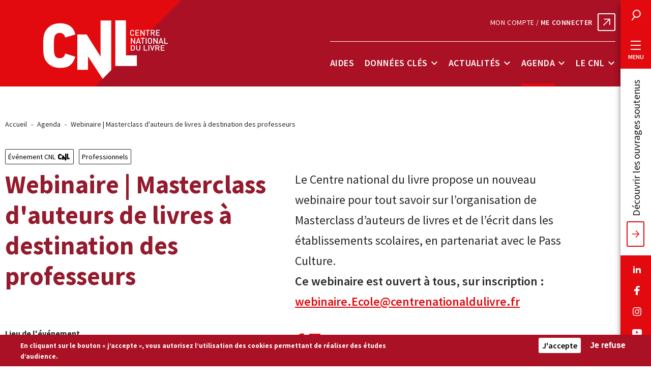

--- FILE ---
content_type: text/html; charset=UTF-8
request_url: https://centrenationaldulivre.fr/agenda/webinaire-masterclass-d-auteurs-de-livres-a-destination-des-professeurs-0
body_size: 43194
content:
<!DOCTYPE html>
<html lang="fr" dir="ltr" prefix="content: http://purl.org/rss/1.0/modules/content/  dc: http://purl.org/dc/terms/  foaf: http://xmlns.com/foaf/0.1/  og: http://ogp.me/ns#  rdfs: http://www.w3.org/2000/01/rdf-schema#  schema: http://schema.org/  sioc: http://rdfs.org/sioc/ns#  sioct: http://rdfs.org/sioc/types#  skos: http://www.w3.org/2004/02/skos/core#  xsd: http://www.w3.org/2001/XMLSchema# ">
  <head>
    <meta charset="utf-8" />
<script async src="https://www.googletagmanager.com/gtag/js?id=UA-35949725-1"></script>
<script src="/modules/contrib/google_analytics/js/google_analytics_ecc.js"></script>
<script>if (google_analytics_ecc_has_agreed('cookie-agreed', 'none')) {window.dataLayer = window.dataLayer || [];function gtag(){dataLayer.push(arguments)};gtag("js", new Date());gtag("config", "UA-35949725-1", {"groups":"default","anonymize_ip":true,"allow_ad_personalization_signals":false});}else {google_analytics_ecc_delete_cookie('_ga','');google_analytics_ecc_delete_cookie('_gat','');google_analytics_ecc_delete_cookie('_gid','');}</script>
<link rel="canonical" href="https://centrenationaldulivre.fr/agenda/webinaire-masterclass-d-auteurs-de-livres-a-destination-des-professeurs-0" />
<meta http-equiv="content-language" content="fr-FR" />
<meta name="robots" content="index" />
<link rel="image_src" href="https://centrenationaldulivre.fr/sites/default/files/styles/large/public/2023-04/Table%20ronde%20DIFF%203%281%29.jpg?itok=UleVoqNx" />
<meta name="description" content="Le Centre national du livre propose un nouveau webinaire pour tout savoir sur l’organisation de Masterclass d’auteurs de livres et de l’écrit dans les établissements scolaires, en partenariat avec le Pass Culture.

Ce webinaire est ouvert à tous, sur inscription : webinaire.Ecole@centrenationaldulivre.fr" />
<meta property="og:site_name" content="Centre national du livre" />
<meta property="og:type" content="website" />
<meta property="og:url" content="https://centrenationaldulivre.fr/agenda/webinaire-masterclass-d-auteurs-de-livres-a-destination-des-professeurs-0" />
<meta property="og:title" content="Webinaire | Masterclass d&#039;auteurs de livres à destination des professeurs" />
<meta property="og:description" content="Le Centre national du livre propose un nouveau webinaire pour tout savoir sur l’organisation de Masterclass d’auteurs de livres et de l’écrit dans les établissements scolaires, en partenariat avec le Pass Culture.

Ce webinaire est ouvert à tous, sur inscription : webinaire.Ecole@centrenationaldulivre.fr" />
<meta property="og:image" content="https://centrenationaldulivre.fr/sites/default/files/styles/large/public/2023-04/Table%20ronde%20DIFF%203%281%29.jpg?itok=UleVoqNx" />
<meta name="twitter:card" content="summary_large_image" />
<meta name="twitter:description" content="Le Centre national du livre propose un nouveau webinaire pour tout savoir sur l’organisation de Masterclass d’auteurs de livres et de l’écrit dans les établissements scolaires, en partenariat avec le Pass Culture.

Ce webinaire est ouvert à tous, sur inscription : webinaire.Ecole@centrenationaldulivre.fr" />
<meta name="twitter:site" content="@LeCNL" />
<meta name="twitter:title" content="Webinaire | Masterclass d&#039;auteurs de livres à destination des professeurs" />
<meta name="twitter:url" content="https://centrenationaldulivre.fr/agenda/webinaire-masterclass-d-auteurs-de-livres-a-destination-des-professeurs-0" />
<meta name="twitter:image" content="https://centrenationaldulivre.fr/sites/default/files/styles/large/public/2023-04/Table%20ronde%20DIFF%203%281%29.jpg?itok=UleVoqNx" />
<meta name="Generator" content="Drupal 8 (https://www.drupal.org)" />
<meta name="MobileOptimized" content="width" />
<meta name="HandheldFriendly" content="true" />
<meta name="viewport" content="width=device-width, initial-scale=1.0" />
<style>div#sliding-popup, div#sliding-popup .eu-cookie-withdraw-banner, .eu-cookie-withdraw-tab {background: #aa1124} div#sliding-popup.eu-cookie-withdraw-wrapper { background: transparent; } #sliding-popup h1, #sliding-popup h2, #sliding-popup h3, #sliding-popup p, #sliding-popup label, #sliding-popup div, .eu-cookie-compliance-more-button, .eu-cookie-compliance-secondary-button, .eu-cookie-withdraw-tab { color: #ffffff;} .eu-cookie-withdraw-tab { border-color: #ffffff;}</style>
<link rel="shortcut icon" href="/core/misc/favicon.ico" type="image/vnd.microsoft.icon" />
<link rel="revision" href="https://centrenationaldulivre.fr/agenda/webinaire-masterclass-d-auteurs-de-livres-a-destination-des-professeurs-0" />

    <title>Webinaire | Masterclass d&#039;auteurs de livres à destination des professeurs</title>
    <link rel="stylesheet" media="all" href="/sites/default/files/css/css_oTYCq-h-D73aahwiaBo5C_7ihADbb2Oqd7gNxVAxHw4.css" />
<link rel="stylesheet" media="all" href="/sites/default/files/css/css_7_sDT8da2QkjOFqYeIxDZwfzeI5Clzx4t_GLSl2xLpk.css" />

    
<!--[if lte IE 8]>
<script src="/sites/default/files/js/js_VtafjXmRvoUgAzqzYTA3Wrjkx9wcWhjP0G4ZnnqRamA.js"></script>
<![endif]-->

    <link rel="apple-touch-icon" sizes="114x114" href="/themes/custom/cnl/favicon/apple-touch-icon.png">
    <link rel="icon" type="image/png" sizes="32x32" href="/themes/custom/cnl/favicon/favicon-32x32.png">
    <link rel="icon" type="image/png" sizes="16x16" href="/themes/custom/cnl/favicon/favicon-16x16.png">
    <link id="favicon" rel="icon" type="image/png" href="/themes/custom/cnl/favicon/favicon.ico">
    <link rel="mask-icon" href="/themes/custom/cnl/favicon/safari-pinned-tab.svg" color="#aa1124">
    <meta name="msapplication-TileColor" content="#ffffff">
    <meta name="theme-color" content="#ffffff">
    <!-- Matomo -->
    <script type="text/javascript">
      var _paq = window._paq || [];
      /* tracker methods like "setCustomDimension" should be called before "trackPageView" */
      _paq.push(['trackPageView']);
      _paq.push(['enableLinkTracking']);
      (function() {
        var u="//stats.centrenationaldulivre.fr/";
        _paq.push(['setTrackerUrl', u+'matomo.php']);
        _paq.push(['setSiteId', '1']);
        var d=document, g=d.createElement('script'), s=d.getElementsByTagName('script')[0];
        g.type='text/javascript'; g.async=true; g.defer=true; g.src=u+'matomo.js'; s.parentNode.insertBefore(g,s);
      })();
    </script>
    <!-- End Matomo Code -->
  </head>
          
  <body class="page-agenda-webinaire-masterclass-d-auteurs-de-livres-a-destination-des-professeurs-0 section-agenda node-type-event node-type-event-fr node-15000 page-node-event role--anonymous">
    <div id="skip">
      <a href="#main" class="skip-link go-to-content">Aller au contenu</a>
      <a href="#block-cnl-main-menu" class="skip-link go-to-navigation">Aller à la barre de menu</a>
    </div>

    
      <div class="dialog-off-canvas-main-canvas" data-off-canvas-main-canvas>
    
<div class="layout-container">
        


<header id="header" role="banner" class="site-header">
  <div class="container">
        <div class="header-left">
      <a title="Centre national du livre" href="https://centrenationaldulivre.fr/" class="site-logo">
        <svg aria-hidden="true">
          <use xlink:href="#logo_cnl"></use>
        </svg>
      </a>
    </div>

        
    <div class="header-right">
			<div class="header-right-link">  <a class="aides-connect external-link" href="https://www.cnl-demandesdaides.fr/" target="_blank">Mon compte / <span>Me connecter</span></a>
</div>
                    <nav role="navigation" aria-labelledby="block-cnl-main-menu-menu" id="block-cnl-main-menu" class="block block-menu navigation menu--main">
            
  <h2 class="visually-hidden" id="block-cnl-main-menu-menu">Barre de menu</h2>
  

        

    
            
    <ul data-region="header" class="menu menu-level-0 menu--main">
                                  
                  
                    <li class="menu-item menu-item--level-0 menu-item--aides menu-item--expanded">
                    <a href="/aides" class="menu-link menu-link--level-0" data-drupal-link-system-path="node/23">Aides</a>
                                                </li>
                                        
                  
                    <li class="menu-item menu-item--level-0 menu-item--donnees-cles menu-item--expanded">
                    <a href="/donnees-cles" class="menu-link menu-link--level-0" data-drupal-link-system-path="node/48">Données clés</a>
                                                                                          <button type="button" class="menu-dropdown-button" aria-expanded="false" aria-controls="menu-item--id-2-dropdown">
                <span class="visually-hidden">Sous-menu Données clés</span>
                <span class="dropdown-button-icon" aria-hidden="true"></span>
              </button>
                        
  


      <div class="menu_link_content menu-link-contentmain view-mode-default menu-dropdown menu-dropdown-0 menu-type-default" id="menu-item--id-2-dropdown">
      
    
              
    <ul class="menu menu-level-1">
                                  
                  
                    <li class="menu-item menu-item--level-1 menu-item--voir-toutes-les-donnees-cles">
                    <a href="/donnees-cles" class="menu-link menu-link--level-1" data-drupal-link-system-path="node/48">Voir toutes les données clés</a>
                                                                                        
  


      
            <div class="field-menus-ref main__menus-ref"><div class="views-element-container"><div class="js-view-dom-id-3bcacc3d8a9fd0f8268266eac126ac2e04aa5b373810274b6e1c006c7696ec65">
  
  
  

  
  
  

  



    <div  class="first odd">
  
    
<article data-history-node-id="20178" role="article" about="/donnees-cles/les-francais-et-la-lecture-en-2025" class="has-image node node-general">
  <a href="/donnees-cles/les-francais-et-la-lecture-en-2025">
    
            <div class="field-image resource__image">  <img src="/sites/default/files/styles/menu/public/2025-04/Donn%C3%A9es%20cl%C3%A9s%20-%20Couverture%20Les%20Fran%C3%A7ais%20et%20la%20lecture%202025.jpg?itok=3CKYcLv3" width="62" height="80" alt="Page de garde de l&#039;étude 2025 &quot;Les Français et la lecture&quot;" typeof="foaf:Image" />


</div>
      
    <div class="text-wrapper">
      <div class="node-category">
        
        
        
          <div class="category-item tid-34">
            <div class="name type_resource__name">Études CNL</div>
      </div>



      </div>
      <h3 class="row-title"><span>Les Français et la lecture en 2025</span>
</h3>
    </div>
  </a>
</article><!-- /.node -->, 
<article data-history-node-id="20165" role="article" about="/donnees-cles/etude-sur-les-adaptations-cinematographiques-et-audiovisuelles-francaises-d-oeuvres" class="has-image node node-general">
  <a href="/donnees-cles/etude-sur-les-adaptations-cinematographiques-et-audiovisuelles-francaises-d-oeuvres">
    
            <div class="field-image resource__image">  <img src="/sites/default/files/styles/menu/public/2025-03/2023%282%29.jpg?itok=faJddXc4" width="62" height="80" alt="Page de garde de l&#039;étude 2025 sur les adaptations cinématographiques et audiovisuelles d&#039;oeuvres littéraires" typeof="foaf:Image" />


</div>
      
    <div class="text-wrapper">
      <div class="node-category">
        
        
        
          <div class="category-item tid-34">
            <div class="name type_resource__name">Études CNL</div>
      </div>



      </div>
      <h3 class="row-title"><span>Étude sur les adaptations cinématographiques et audiovisuelles françaises d’œuvres littéraires</span>
</h3>
    </div>
  </a>
</article><!-- /.node -->

    </div>
  

    <div  class="even">
  
    

    </div>
  

    <div  class="odd">
  
    

    </div>
  

    <div  class="even">
  
    

    </div>
  

    <div  class="odd">
  
    

    </div>
  

    <div  class="even">
  
    

    </div>
  

    <div  class="odd">
  
    

    </div>
  

    <div  class="even">
  
    

    </div>
  

    <div  class="odd">
  
    

    </div>
  

    <div  class="even">
  
    

    </div>
  

    <div  class="odd">
  
    

    </div>
  

    <div  class="even">
  
    

    </div>
  

    <div  class="odd">
  
    

    </div>
  

    <div  class="even">
  
    

    </div>
  

    <div  class="odd">
  
    

    </div>
  

    <div  class="even">
  
    

    </div>
  

    <div  class="odd">
  
    

    </div>
  

    <div  class="even">
  
    

    </div>
  

    <div  class="odd">
  
    

    </div>
  

    <div  class="even">
  
    

    </div>
  

    <div  class="odd">
  
    

    </div>
  

    <div  class="even">
  
    

    </div>
  

    <div  class="odd">
  
    

    </div>
  

    <div  class="even">
  
    

    </div>
  

    <div  class="odd">
  
    

    </div>
  

    <div  class="even">
  
    

    </div>
  

    <div  class="odd">
  
    

    </div>
  

    <div  class="even">
  
    

    </div>
  

    <div  class="odd">
  
    

    </div>
  

    <div  class="even">
  
    

    </div>
  

    <div  class="odd">
  
    

    </div>
  

    <div  class="even">
  
    

    </div>
  

    <div  class="odd">
  
    

    </div>
  

    <div  class="even">
  
    

    </div>
  

    <div  class="odd">
  
    

    </div>
  

    <div  class="even">
  
    

    </div>
  

    <div  class="odd">
  
    

    </div>
  

    <div  class="even">
  
    

    </div>
  

    <div  class="odd">
  
    

    </div>
  

    <div  class="even">
  
    

    </div>
  

    <div  class="odd">
  
    

    </div>
  

    <div  class="even">
  
    

    </div>
  

    <div  class="odd">
  
    

    </div>
  

    <div  class="even">
  
    

    </div>
  

    <div  class="odd">
  
    

    </div>
  

    <div  class="even">
  
    

    </div>
  

    <div  class="odd">
  
    

    </div>
  

    <div  class="even">
  
    

    </div>
  

    <div  class="odd">
  
    

    </div>
  

    <div  class="even">
  
    

    </div>
  

    <div  class="odd">
  
    

    </div>
  

    <div  class="even">
  
    

    </div>
  

    <div  class="odd">
  
    

    </div>
  

    <div  class="last even">
  
    

    </div>
  


    

  
  

  
  
</div>
</div>
</div>
      
  
                  </li>
            </ul>



    </div>
  
                  </li>
                                        
                  
                    <li class="menu-item menu-item--level-0 menu-item--actualites menu-item--expanded">
                    <a href="/actualites" class="menu-link menu-link--level-0" data-drupal-link-system-path="node/36">Actualités</a>
                                                                                          <button type="button" class="menu-dropdown-button" aria-expanded="false" aria-controls="menu-item--id-3-dropdown">
                <span class="visually-hidden">Sous-menu Actualités</span>
                <span class="dropdown-button-icon" aria-hidden="true"></span>
              </button>
                        
  


      <div class="menu_link_content menu-link-contentmain view-mode-default menu-dropdown menu-dropdown-0 menu-type-default" id="menu-item--id-3-dropdown">
      
    
                        
    <ul class="menu menu-level-1 no-content">
                                  
                  
                    <li class="menu-item menu-item--level-1 menu-item--voir-toutes-les-actualites">
                    <a href="/actualites" class="menu-link menu-link--level-1" data-drupal-link-system-path="node/36">Voir toutes les actualités</a>
                                                </li>
            </ul>



    </div>
  
                  </li>
                                        
                  
                    <li class="menu-item menu-item--level-0 menu-item--agenda menu-item--expanded menu-item--active-trail">
                    <a href="/agenda" class="menu-link menu-link--level-0" data-drupal-link-system-path="node/70">Agenda</a>
                                                                                          <button type="button" class="menu-dropdown-button" aria-expanded="false" aria-controls="menu-item--id-4-dropdown">
                <span class="visually-hidden">Sous-menu Agenda</span>
                <span class="dropdown-button-icon" aria-hidden="true"></span>
              </button>
                        
  


      <div class="menu_link_content menu-link-contentmain view-mode-default menu-dropdown menu-dropdown-0 menu-type-default" id="menu-item--id-4-dropdown">
      
    
                        
    <ul class="menu menu-level-1 no-content">
                                  
                  
                    <li class="menu-item menu-item--level-1 menu-item--voir-tous-les-evenements menu-item--active-trail">
                    <a href="/agenda" class="menu-link menu-link--level-1" data-drupal-link-system-path="node/70">Voir tous les événements</a>
                                                </li>
            </ul>



    </div>
  
                  </li>
                                        
                                
                                              
                  
                    <li class="menu-item menu-item--level-0 menu-item--le-cnl menu-item--expanded">
                    <a href="/le-cnl-en-bref" class="special menu-link menu-link--level-0" data-drupal-link-system-path="node/66">Le CNL</a>
                                                                                          <button type="button" class="menu-dropdown-button" aria-expanded="false" aria-controls="menu-item--id-5-dropdown">
                <span class="visually-hidden">Sous-menu Le CNL</span>
                <span class="dropdown-button-icon" aria-hidden="true"></span>
              </button>
                        
  


      <div class="menu_link_content menu-link-contentmain view-mode-default menu-dropdown menu-dropdown-0 menu-type-default" id="menu-item--id-5-dropdown">
      
    
                        
    <ul class="menu menu-level-1 no-content">
                                  
                  
                    <li class="menu-item menu-item--level-1 menu-item--missions">
                    <a href="/le-cnl-en-bref" class="menu-link menu-link--level-1" data-drupal-link-system-path="node/66">Missions</a>
                                                </li>
                                        
                  
                    <li class="menu-item menu-item--level-1 menu-item--organisation">
                    <a href="/organisation" class="menu-link menu-link--level-1" data-drupal-link-system-path="node/3849">Organisation</a>
                                                </li>
                                        
                  
                    <li class="menu-item menu-item--level-1 menu-item--les-equipes-">
                    <a href="/les-equipes" class="menu-link menu-link--level-1" data-drupal-link-system-path="node/56">Les équipes </a>
                                                </li>
                                        
                  
                    <li class="menu-item menu-item--level-1 menu-item--aides--commissions menu-item--collapsed">
                    <a href="/aides-commissions" class="menu-link menu-link--level-1" data-drupal-link-system-path="node/4057">Aides &amp; commissions</a>
                                                </li>
                                        
                  
                    <li class="menu-item menu-item--level-1 menu-item--champs-dactions">
                    <a href="/champs-d-actions" class="menu-link menu-link--level-1" data-drupal-link-system-path="node/4056">Champs d&#039;actions</a>
                                                </li>
                                        
                  
                    <li class="menu-item menu-item--level-1 menu-item--autres-organismes-de-soutien">
                    <a href="/autres-organismes-de-soutien-0" class="menu-link menu-link--level-1" data-drupal-link-system-path="node/4058">Autres organismes de soutien</a>
                                                </li>
                                        
                  
                    <li class="menu-item menu-item--level-1 menu-item--infos-pratiques">
                    <a href="/le-cnl/infos-pratiques" class="menu-link menu-link--level-1" data-drupal-link-system-path="node/67">Infos pratiques</a>
                                                </li>
                                        
                  
                    <li class="menu-item menu-item--level-1 menu-item--charte-des-valeurs">
                    <a href="/actualites/charte-des-valeurs" class="menu-link menu-link--level-1" data-drupal-link-system-path="node/10820">Charte des valeurs</a>
                                                </li>
            </ul>



    </div>
  
                  </li>
            </ul>


  </nav>

          </div>

    <div class="mobile-buttons">
      <button type="button" class="search-trigger modal-trigger" data-modal="modal-search">
  <svg class="icon" aria-hidden="true">
    <use xlink:href="#icon_search"></use>
  </svg>
  <span class="visually-hidden">Rechercher</span>
</button>
    <button type="button" class="menu-tab modal-trigger" data-modal="modal-menu" data-open-text="Ouvrir le menu" data-close-text="Fermer le menu">
  <span class="first" aria-hidden="true"></span>
  <span class="second" aria-hidden="true"></span>
  <span class="third" aria-hidden="true"></span>
  <span class="burger-text visually-hidden">Ouvrir le menu</span>
</button>
    </div>
  </div>
</header><!-- /#header -->
              <div class="menu-tab-wrapper">
            <button type="button" class="search-trigger modal-trigger" data-modal="modal-search">
  <svg class="icon" aria-hidden="true">
    <use xlink:href="#icon_search"></use>
  </svg>
  <span class="visually-hidden">Rechercher</span>
</button>
  <button type="button" class="menu-tab modal-trigger" data-modal="modal-menu" data-open-text="Menu" data-close-text="Fermer le menu">
  <span class="first" aria-hidden="true"></span>
  <span class="second" aria-hidden="true"></span>
  <span class="third" aria-hidden="true"></span>
  <span class="burger-text">Menu</span>
</button>
            <a href="https://cnl.bibli.fr" target="_blank" class="oeuvres-tab">Découvrir les ouvrages soutenus</a>
            
<ul class="social-links">
    <li>
    <a href="https://www.linkedin.com/company/centrenationaldulivre"  target="_blank">
      <svg class="icon lk" aria-hidden="true">
        <use xlink:href="#icon_linkedin"></use>
      </svg>
      <span class="visually-hidden">Nous suivre sur Linkedin</span>
    </a>
  </li>
  <li>
    <a href="https://www.facebook.com/centrenationaldulivre"  target="_blank">
      <svg class="icon fb" aria-hidden="true">
        <use xlink:href="#icon_facebook"></use>
      </svg>
      <span class="visually-hidden">Nous suivre sur Facebook</span>
    </a>
  </li>
  <li>
    <a href="https://www.instagram.com/le_cnl/"  target="_blank">
      <svg class="icon ig" aria-hidden="true">
        <use xlink:href="#icon_instagram"></use>
      </svg>
      <span class="visually-hidden">Nous suivre sur Instagram</span>
    </a>
  </li>
  <li>
    <a href="https://www.youtube.com/channel/UCo_jzt9QCjGyoZRTml-h34Q"  target="_blank">
      <svg class="icon yt" aria-hidden="true">
        <use xlink:href="#icon_youtube"></use>
      </svg>
      <span class="visually-hidden">Nous suivre sur YouTube</span>
    </a>
  </li>
      </ul>
    </div>
  
    <main id="main" role="main">
    <section id="content" class="container">
                  



            
                            <div id="block-cnl-breadcrumbs" class="block-system block-cnl-breadcrumbs">
  
    
        <nav role="navigation" class="breadcrumb" aria-labelledby="system-breadcrumb">
    <p id="system-breadcrumb" class="visually-hidden">Fil d'Ariane</p>
    <ol>
                  <li>
                        <a href="/">Accueil</a>
              </li>
                  <li>
                        <a href="/agenda">Agenda</a>
              </li>
                  <li aria-current="page">
                        Webinaire | Masterclass d&#039;auteurs de livres à destination des professeurs
              </li>
        </ol>
  </nav>

  </div>
<div id="block-cnl-content" class="block-system block-cnl-content">
  
    
      

<article data-history-node-id="15000" role="article" about="/agenda/webinaire-masterclass-d-auteurs-de-livres-a-destination-des-professeurs-0" class="has-image node node-general node-full node--type-event">

  <header class="node-header">
    
    <div class="node-category">
        <div class="category-item icon-tid hover tid-7"><a href="/agenda?type=7">
            <div class="name type_event__name">Événement CNL</div>
      </a><svg xmlns="http://www.w3.org/2000/svg" viewBox="0 0 22 14"><path d="M16.7002279 10.360696V.01566051h2.4895844v7.91914773h2.5460675V10.360696h-5.0356519m-.8356566.8143466V.01580966h-2.4882708v8.10871449l-3.2419458-4.95133168H7.95894322v7.94301133h2.48819358V8.06919034L13.8634771 13.125l2.0010942-1.9499574M7.4984242 8.16322798l-2.35081054-.70517045c-.15654556.55333807-.46955942 1.05134233-1.29408937 1.05134233-.45487844 0-.79624975-.17994673-.98115278-.41500355-.22755512-.29053978-.38379161-.63633878-.38379161-2.43401634 0-1.79805042.15623649-2.14407315.38379161-2.43446378.18490303-.23490767.52627434-.4148544.98115278-.4148544.82452995 0 1.13754381.49800426 1.29408937 1.05126776l2.35081054-.70211293C7.12058224 1.40422585 5.75888312.65363992 3.83922966.65363992c-1.18004137 0-2.07588995.38703835-2.81519298 1.10637784C-.04242029 2.79726563.0002318 4.18038707.0002318 5.66037997c0 1.4796946-.0426521 2.86289063 1.02380488 3.90006392.73930303.71941411 1.63515161 1.10637781 2.81519298 1.10637781 1.91965346 0 2.96640702-.4822691 3.65919454-2.50359372" fill-rule="evenodd"/></svg></div>


  <div class="category-item hover tid-4"><a href="/agenda?type=4">
            <div class="name type_event__name">Professionnels</div>
      </a></div>



    </div>
   
    <div class="row">
      <div class="title-wrapper">
        <h1 class="node-title"><span>Webinaire | Masterclass d&#039;auteurs de livres à destination des professeurs</span>
</h1>
      </div>
      <div class="node-chapo">
        
            <div class="field-chapo event__chapo"><p>Le Centre national du livre propose un nouveau webinaire pour tout savoir sur l’organisation de Masterclass d’auteurs de livres et de l’écrit dans les établissements scolaires, en partenariat avec le Pass Culture.</p>

<p><strong>Ce webinaire est ouvert à tous, sur inscription : <a href="mailto:webinaire.Ecole@centrenationaldulivre.fr" rel="nofollow">webinaire.Ecole@centrenationaldulivre.fr</a></strong></p></div>
      
      </div>
    </div>
    <div class="row">
      <div class="address-wrapper">
        <div class="lieu-title">Lieu de l'événement</div><div class="lieu-content"><p>En ligne</p>
</div>
      </div>
      <div class="details-wrapper">
        <div class="row">
          <div class="date-wrapper">
            
            <div class="field-date-range event__date-range"><p><b>17</b>mai 2023</p></div>
      
            
            <div class="field-subtitle event__subtitle">14h30 à 16h</div>
      
          </div>
          <div class="event-links">
            
            
            
            <div class="field-add-agenda event__add-agenda">Retirer cet événement de votre calendrier</div>
      
          </div>
        </div>
      </div>
    </div>
    
  </header>

  <div class="content full-width">
    <div class="small-container">
      <div class="content-inner">
        <ul class="share-icons">
  <li>
    <a href="https://twitter.com/intent/tweet?url=https://centrenationaldulivre.fr/agenda/webinaire-masterclass-d-auteurs-de-livres-a-destination-des-professeurs-0&text=Webinaire | Masterclass d&#039;auteurs de livres à destination des professeurs via @LeCNL&hashtags=" target="_blank" rel="noopener noreferrer">
      <svg class="icon social-square cherry-red tw" aria-hidden="true">
        <use xlink:href="#icon_twitter"></use>
      </svg>
      <span class="visually-hidden">Partager sur Twitter</span>
    </a>
  </li>
  <li>
    <a href="https://www.linkedin.com/shareArticle?mini=true&url=https://centrenationaldulivre.fr/agenda/webinaire-masterclass-d-auteurs-de-livres-a-destination-des-professeurs-0&title=Webinaire | Masterclass d&#039;auteurs de livres à destination des professeurs&summary=&source=" target="_blank" rel="noopener noreferrer">
      <svg class="icon social-square cherry-red lk" aria-hidden="true">
        <use xlink:href="#icon_linkedin"></use>
      </svg>
      <span class="visually-hidden">Partager sur Linkedin</span>
    </a>
  </li>
  <li>
    <a href="https://www.facebook.com/sharer.php?u=https://centrenationaldulivre.fr/agenda/webinaire-masterclass-d-auteurs-de-livres-a-destination-des-professeurs-0&display=popup&ref=plugin" target="_blank" rel="noopener noreferrer">
      <svg class="icon social-square cherry-red fb" aria-hidden="true">
        <use xlink:href="#icon_facebook"></use>
      </svg>
      <span class="visually-hidden">Partager sur Facebook</span>
    </a>
  </li>
  <li>
    <span class="copy-btn" data-type="attribute" data-attr-name="data-clipboard-text" data-model="couponCode" data-clipboard-text="https://centrenationaldulivre.fr/agenda/webinaire-masterclass-d-auteurs-de-livres-a-destination-des-professeurs-0">
      <span class="tooltiptext">Cliquer pour copier le lien de la page</span>
      <svg class="icon social-square cherry-red mail" aria-hidden="true">
        <use xlink:href="#icon_link"></use>
      </svg>
    </span>
  </li>
</ul>                  <div class="main-visual">
            
            <div class="field-image event__image"><div>
  
            <div class="field-media-image image__media-image">  <img src="/sites/default/files/styles/actualite_simple/public/2023-04/Table%20ronde%20DIFF%203%281%29.jpg?h=a624f282&amp;itok=xwgSoZoc" width="760" height="985" alt="Masterclasses 2023" typeof="foaf:Image" />


</div>
      
</div>
</div>
      
          </div>
                <div class="widgets">
          
      <div class="field-contenu event__contenu">
                        <div class="paragraph paragraph--type--text paragraph--view-mode--default">
          
            <div class="field-text text__text"><p>Pour tout savoir pour <strong>organiser des Masterclass d’auteurs de livres et de l’écrit</strong> dans les établissements scolaires, en partenariat avec le Pass Culture, le CNL propose un webinaire <span class="red-bold">mercredi 174 mai de 14h30 à 16h</span>.</p>
<p>Ce webinaire est ouvert à tous, sur inscription : <a href="mailto:webinaire.Ecole@centrenationaldulivre.fr">webinaire.Ecole@centrenationaldulivre.fr</a></p>
</div>
      
      </div>

          </div>
  
          
            <div class="field-ref-partners event__ref-partners">  <div class="paragraph paragraph--type--partners paragraph--view-mode--default">
          
      </div>
</div>
      
          
            <div class="field-links-list event__links-list">  <div class="paragraph paragraph--type--links-list paragraph--view-mode--default">
          
      </div>
</div>
      
        </div>
      </div>
    </div>
    <section class="section-related full-width">
      <div class="container">
        <div class="section-header row container">
          <h2>Autres événements à venir</h2>
        </div>
        <div class="views-element-container"><div class="related js-view-dom-id-2f75cce090e7c98c82b2c49036c2653c8b1eb053f16b3e957b02dbc0743c6663">
  
  
  

  
  
  

  



  
    
<article data-history-node-id="20762" role="article" about="/agenda/masterclasse-en-lisant-en-ecrivant-avec-valerie-zenatti" class="has-image node row-teaser event-teaser swiper-slide">
  <a href="/agenda/masterclasse-en-lisant-en-ecrivant-avec-valerie-zenatti">
    <div class="row-wrapper">
      <div class="row-text">
        
            <div class="field-date-range event__date-range"><p><b>27</b>janvier 2026</p></div>
      
      </div>
      
            <div class="field-image event__image">  <img src="/sites/default/files/styles/event_list/public/2026-01/Insta%20story%201080%20x%201920_Valerie%20Zenatti.jpg?h=b7528ef8&amp;itok=pDRaJJe3" width="300" height="450" alt="Masterclasse BNF Valérie Zenatti" typeof="foaf:Image" />


</div>
      
      <div class="row-text">
        <div class="row-category">  <div class="category-item icon-tid tid-6">
            <div class="name type_event__name">Partenariat CNL</div>
      <svg xmlns="http://www.w3.org/2000/svg" viewBox="0 0 22 14"><path d="M16.7002279 10.360696V.01566051h2.4895844v7.91914773h2.5460675V10.360696h-5.0356519m-.8356566.8143466V.01580966h-2.4882708v8.10871449l-3.2419458-4.95133168H7.95894322v7.94301133h2.48819358V8.06919034L13.8634771 13.125l2.0010942-1.9499574M7.4984242 8.16322798l-2.35081054-.70517045c-.15654556.55333807-.46955942 1.05134233-1.29408937 1.05134233-.45487844 0-.79624975-.17994673-.98115278-.41500355-.22755512-.29053978-.38379161-.63633878-.38379161-2.43401634 0-1.79805042.15623649-2.14407315.38379161-2.43446378.18490303-.23490767.52627434-.4148544.98115278-.4148544.82452995 0 1.13754381.49800426 1.29408937 1.05126776l2.35081054-.70211293C7.12058224 1.40422585 5.75888312.65363992 3.83922966.65363992c-1.18004137 0-2.07588995.38703835-2.81519298 1.10637784C-.04242029 2.79726563.0002318 4.18038707.0002318 5.66037997c0 1.4796946-.0426521 2.86289063 1.02380488 3.90006392.73930303.71941411 1.63515161 1.10637781 2.81519298 1.10637781 1.91965346 0 2.96640702-.4822691 3.65919454-2.50359372" fill-rule="evenodd"/></svg></div>


</div>
        <h3 class="row-title"><span>Masterclasse En lisant, en écrivant avec Valérie Zenatti</span>
</h3>
        
            <div class="field-lieu-carte event__lieu-carte">Bibliothèque nationale de France | Site François-Mitterrand - Grand auditorium</div>
      
        
            <div class="field-subtitle event__subtitle">27 janvier 2026, 18h30</div>
      
      </div>
    </div>
  </a>
</article>


  


    

  
  

  
  
</div>
</div>

      </div>
    </section>
  </div>

</article><!-- /.node -->
  </div>


          </section><!-- /#content -->
  </main><!-- /#main -->
  
        
<footer id="footer" role="contentinfo">
  <div class="container">
        <ul class="footer-top">
      <li class="librairie">
        <a href="/librairies-labellisees-lir">
          <svg class="icon" aria-hidden="true"><use xlink:href="#icon_actions"></use></svg>
          <span class="link-text">Trouver une librairie</span>
        </a>
      </li>
      <li class="residence">
        <a href="/bienvenue-sur-la-plateforme-des-residences-d-auteurs-de-livre">
          <svg class="icon" aria-hidden="true" viewBox="0 0 38 51" xmlns="http://www.w3.org/2000/svg">
            <path d="M37.3493 9.94305H32.998V0.614617C32.998 0.415553 32.8985 0.228985 32.737 0.116958C32.5755 0.00493186 32.3766 -0.032126 32.1776 0.0299203L1.09868 9.98011C1.08619 9.98011 1.08619 9.9926 1.0737 9.9926C1.03624 10.0051 0.999196 10.0301 0.961734 10.0546C0.924273 10.0796 0.899714 10.0921 0.87474 10.1167C0.849765 10.1417 0.825209 10.1788 0.800234 10.2162C0.775261 10.2537 0.750703 10.2783 0.738216 10.3158C0.725729 10.3532 0.713241 10.3903 0.700755 10.4278C0.688268 10.4653 0.675781 10.5148 0.675781 10.5523V10.5773V50.3783C0.675781 50.7264 0.949244 51 1.29721 51H37.348C37.696 51 37.9694 50.7264 37.9694 50.3783L37.9703 10.5645C37.9703 10.2164 37.6968 9.94275 37.3488 9.94275L37.3493 9.94305ZM31.7551 1.46047V9.94305H5.27619L31.7551 1.46047ZM36.7274 49.7444H1.92013V11.1866H36.7285L36.7274 49.7444Z" fill="white"/>
            <path d="M19.3227 44.7695C19.4967 44.7695 19.6582 44.695 19.7826 44.5704C20.193 44.1228 29.8896 33.6503 29.8896 27.9786C29.8896 22.1454 25.1533 17.4062 19.3227 17.4062C13.4926 17.4062 8.75586 22.145 8.75586 27.9786C8.75586 33.6502 18.4524 44.1227 18.8628 44.5704C18.9873 44.695 19.1488 44.7695 19.3228 44.7695H19.3227ZM19.3227 18.6499C24.4694 18.6499 28.6463 22.8289 28.6463 27.9783C28.6463 32.518 21.2494 41.0626 19.3227 43.2279C17.3959 41.0761 9.9991 32.5189 9.9991 27.9783C9.9991 22.8293 14.176 18.6499 19.3227 18.6499Z" fill="white"/>
            <path d="M23.6744 27.9781C23.6744 25.5777 21.7227 23.625 19.3235 23.625C16.9243 23.625 14.9727 25.5777 14.9727 27.9781C14.9727 30.3786 16.9243 32.3313 19.3235 32.3313C21.7227 32.3317 23.6744 30.379 23.6744 27.9781ZM16.2155 27.9781C16.2155 26.2615 17.6078 24.8685 19.3235 24.8685C21.0393 24.8685 22.4315 26.2615 22.4315 27.9781C22.4315 29.6948 21.0393 31.0877 19.3235 31.0877C17.6078 31.0877 16.2155 29.6948 16.2155 27.9781Z" fill="white"/>
          </svg>
          <span class="link-text">Résidences d’auteurs</span>
        </a>
      </li>
            <li class="infos">
        <a href="/le-cnl/infos-pratiques">
          <svg class="icon" aria-hidden="true"><use xlink:href="#icon_infos"></use></svg>
          <span class="link-text">Infos pratiques</span>
        </a>
      </li>
      <li class="presse">
        <a href="/espace-presse">
          <svg class="icon" aria-hidden="true"><use xlink:href="#icon_presse"></use></svg>
          <span class="link-text">Espace presse</span>
        </a>
      </li>
      <li class="privatisation">
        <a href="/espace-privatisation-du-cnl">
          <svg class="icon" aria-hidden="true" xmlns="http://www.w3.org/2000/svg">
            <path d="m33.79716 1.7423872 1.67873 5.4281223c.28871.9335253-.22011 1.926894-1.14638 2.2380976L8.1613 18.199733 36 18.2c.99411 0 1.8.805887 1.8 1.8v19c0 .994113-.80589 1.8-1.8 1.8H4c-.99411 0-1.8-.805887-1.8-1.8l-.0007-20.753267L.52409 12.82953c-.28869-.933519.22012-1.926872 1.14638-2.238075L8.7523 8.2117329l.01479-.0324278.03521.0154278L31.54569.5545721c.94973-.2937188 1.95775.2380841 2.25147 1.1878151ZM36.1993 26.799733h-32.4L3.8 39c0 .110457.08954.2.2.2h32c.11046 0 .2-.089543.2-.2l-.0007-12.200267ZM17 29l6 4-6 4v-8Zm1.6 2.989627v2.020746L20.11556 33 18.6 31.989627ZM9.8903 19.799733 3.8 19.8l-.0007 5.399733h.691l5.4-5.4Zm8.178 0h-5.916l-5.4 5.4h5.916l5.4-5.4Zm8 0h-5.738l-5.4 5.4h5.738l5.4-5.4Zm8 0h-5.738l-5.4 5.4h5.738l5.4-5.4Zm2.12271.140793-5.26071 5.259207h5.269L36.2 20c0-.020711-.00315-.040686-.00899-.059474ZM7.8863 10.190733 2.18004 12.10814c-.10291.034578-.15945.144951-.12737.248675l1.73918 5.623814.80545-.271896 3.289-7.518Zm7.247-2.4350001-5.2 1.747-3.29 7.5190001 5.513-1.852 2.977-7.4140001Zm7.766-2.609-5.773 1.939-2.976 7.4140001 5.431-1.824 3.318-7.5290001Zm7.142-2.4-5.09 1.71-3.318 7.5290001 5.605-1.883 2.803-7.3560001Zm1.97713-.6635918-.01413.0045918-2.802 7.355 4.61764-1.5508125c.10292-.0345782.15946-.1449525.12738-.2486775l-1.67873-5.4281223c-.03264-.1055257-.14464-.1646149-.25016-.1319795Z" fill="#FFF" fill-rule="nonzero"/>
          </svg>
          <span class="link-text">Privatisations et tournages</span>
        </a>
      </li>
      <li class="masterclass">
        <a href="/masterclass-passculture">
          <img src="/themes/custom/cnl/images/R_PASS_CULTURE_200px.png" alt="">
          <span class="link-text">Masterclass d’auteurs</span>
        </a>
      </li>
    </ul>

        
<div class="newsletter-block">
  <svg class="logo-dark-red" role="img" aria-label="CNL centre national du livre">
    <use xlink:href="#logo_cnl_941b2d"></use>
  </svg>

  <div class="newsletter-inner">
    <p>Abonnez-vous à nos <span lang="en">newsletters</span> !</p>
    <ul class="newsletter-links">
      <li><a class="btn dark-grey" href="/abonnez-vous-a-la-newsletter-du-centre-national-du-livre">Centre national du livre</a></li>
      <li><a class="btn dark-grey" href="/abonnez-vous-a-la-newsletter-nuits-de-la-lecture">Nuits de la lecture</a></li>
      <li><a class="btn dark-grey" href="/abonnez-vous-a-la-newsletter-partir-en-livre">Partir en Livre</a></li>
    </ul>
  </div>
  <div class="newsletter-inner">
    <p>Suivez-nous sur les réseaux sociaux.</p>
      
<ul class="social-links">
    <li>
    <a href="https://www.linkedin.com/company/centrenationaldulivre"  target="_blank" class="social-square">
      <svg class="icon lk" aria-hidden="true">
        <use xlink:href="#icon_linkedin"></use>
      </svg>
      <span class="visually-hidden">Nous suivre sur Linkedin</span>
    </a>
  </li>
  <li>
    <a href="https://www.facebook.com/centrenationaldulivre"  target="_blank" class="social-square">
      <svg class="icon fb" aria-hidden="true">
        <use xlink:href="#icon_facebook"></use>
      </svg>
      <span class="visually-hidden">Nous suivre sur Facebook</span>
    </a>
  </li>
  <li>
    <a href="https://www.instagram.com/le_cnl/"  target="_blank" class="social-square">
      <svg class="icon ig" aria-hidden="true">
        <use xlink:href="#icon_instagram"></use>
      </svg>
      <span class="visually-hidden">Nous suivre sur Instagram</span>
    </a>
  </li>
  <li>
    <a href="https://www.youtube.com/channel/UCo_jzt9QCjGyoZRTml-h34Q"  target="_blank" class="social-square">
      <svg class="icon yt" aria-hidden="true">
        <use xlink:href="#icon_youtube"></use>
      </svg>
      <span class="visually-hidden">Nous suivre sur YouTube</span>
    </a>
  </li>
  </ul>
  </div></div>
        <div class="footer-bottom">
      <div class="footer-left">
        <a href="https://www.culture.gouv.fr/" target="_blank">
          <img src="/themes/custom/cnl/images/LogoMCHP.PNG" alt="Ministère de la Culture">
        </a>
        <a title="Centre national du livre" href="https://centrenationaldulivre.fr/">
          <svg class="logo-cnl" aria-hidden="true">
            <use xlink:href="#logo_cnl"></use>
          </svg>
        </a>
      </div>

      <ul class="footer-right">
        <li><a href="/conditions-generales-d-utilisation-et-mentions-legales">Mentions légales</a></li>
        <li><a href="/declaration-d-accessibilite">Accessibilité : partiellement conforme</a></li>        <li><a href="/rgpd">RGPD</a></li>
        <li><a href="/sitemap">Plan du site</a></li>
        <li><a href="/les-equipes">Contacts</a></li>
        <li><a href="/charte-et-logo">Charte et logo</a></li>
      </ul>
    </div>
  </div>
</footer>
  </div><!-- /.layout-container -->

  
<div class="modal-wrapper">
  <div id="modal-search" class="modal-content modal-slide" role="dialog" aria-labelledby="edit-search-api-fulltext-label">
        <form class="views-exposed-form bef-exposed-form" role="search" data-drupal-selector="views-exposed-form-search-page-1" action="/recherche" method="get" id="views-exposed-form-search-page-1" accept-charset="UTF-8">
  






  
<div class="js-form-item form-item js-form-type-textfield form-item-search-api-fulltext js-form-item-search-api-fulltext">
      <label for="edit-search-api-fulltext" class="form-element-label visually-hidden" id="edit-search-api-fulltext-label">Rechercher</label>
        <input data-drupal-selector="edit-search-api-fulltext" type="text" id="edit-search-api-fulltext" name="search_api_fulltext" value="" placeholder="Rechercher..." class="form-text" />

      
  </div>
<div data-drupal-selector="edit-actions" class="form-actions js-form-wrapper form-wrapper" id="edit-actions"><input data-drupal-selector="edit-submit-search" type="submit" id="edit-submit-search" value="Lancer la recherche" class="button js-form-submit form-submit" />
</div>


</form>

        <button type="button" class="modal-close">
      <span class="visually-hidden">Fermer la recherche</span>
    </button>
  </div>
</div>

<div class="modal-wrapper menu-modal-wrapper">
  <div id="modal-menu" class="modal-content modal-slide" role="dialog" aria-labelledby="modal-menu-label">
        <nav role="navigation" aria-labelledby="modal-menu-label">
      <p id="modal-menu-label" hidden>Menu principal</p>
            <svg class="modal-menu-logo mobile"><use xlink:href="#header_polygon_logo_mobile"></use></svg>

            <ul class="modal-menu-top">
        <li><a class="btn" href="/aides">Trouver la bonne aide</a></li>
        <li><a class="btn externe" href="https://www.cnl-demandesdaides.fr/" target="_blank">Déposer un dossier</a></li>
      </ul>

            

    
            
    <ul class="menu menu-level-0 menu--main">
                                  
                  
                    <li class="menu-item menu-item--level-0 menu-item--aides menu-item--collapsed">
                    <a href="/aides" class="menu-link menu-link--level-0" data-drupal-link-system-path="node/23">Aides</a>
                                                </li>
                                        
                  
                    <li class="menu-item menu-item--level-0 menu-item--donnees-cles menu-item--collapsed">
                    <a href="/donnees-cles" class="menu-link menu-link--level-0" data-drupal-link-system-path="node/48">Données clés</a>
                                                </li>
                                        
                  
                    <li class="menu-item menu-item--level-0 menu-item--actualites menu-item--collapsed">
                    <a href="/actualites" class="menu-link menu-link--level-0" data-drupal-link-system-path="node/36">Actualités</a>
                                                </li>
                                        
                  
                    <li class="menu-item menu-item--level-0 menu-item--agenda menu-item--expanded menu-item--active-trail">
                    <a href="/agenda" class="menu-link menu-link--level-0" data-drupal-link-system-path="node/70">Agenda</a>
                                                                                        
  


      <div class="menu_link_content menu-link-contentmain view-mode-default menu-dropdown menu-dropdown-0 menu-type-default" id="menu-item--id-4-dropdown">
      
    
                        
    <ul class="menu menu-level-1 no-content">
                                  
                  
                    <li class="menu-item menu-item--level-1 menu-item--voir-tous-les-evenements menu-item--active-trail">
                    <a href="/agenda" class="menu-link menu-link--level-1" data-drupal-link-system-path="node/70">Voir tous les événements</a>
                                                </li>
            </ul>



    </div>
  
                  </li>
                                        
                  
                    <li class="menu-item menu-item--level-0 menu-item---plateforme-des-residences-dauteurs">
                    <a href="/bienvenue-sur-la-plateforme-des-residences-d-auteurs-de-livre" class="only-side menu-link menu-link--level-0" data-drupal-link-system-path="node/11251"> Plateforme des résidences d&#039;auteurs</a>
                                                </li>
                                        
                  
                    <li class="menu-item menu-item--level-0 menu-item--le-cnl menu-item--expanded">
                    <a href="/le-cnl-en-bref" class="special menu-link menu-link--level-0" data-drupal-link-system-path="node/66">Le CNL</a>
                                                                                          <button type="button" class="menu-dropdown-button" aria-expanded="false" aria-controls="menu-item--id-5-dropdown">
                <span class="visually-hidden">Sous-menu Le CNL</span>
                <span class="dropdown-button-icon" aria-hidden="true"></span>
              </button>
                        
  


      <div class="menu_link_content menu-link-contentmain view-mode-default menu-dropdown menu-dropdown-0 menu-type-default" id="menu-item--id-5-dropdown">
      
    
                        
    <ul class="menu menu-level-1 no-content">
                                  
                  
                    <li class="menu-item menu-item--level-1 menu-item--missions">
                    <a href="/le-cnl-en-bref" class="menu-link menu-link--level-1" data-drupal-link-system-path="node/66">Missions</a>
                                                </li>
                                        
                  
                    <li class="menu-item menu-item--level-1 menu-item--organisation">
                    <a href="/organisation" class="menu-link menu-link--level-1" data-drupal-link-system-path="node/3849">Organisation</a>
                                                </li>
                                        
                  
                    <li class="menu-item menu-item--level-1 menu-item--les-equipes-">
                    <a href="/les-equipes" class="menu-link menu-link--level-1" data-drupal-link-system-path="node/56">Les équipes </a>
                                                </li>
                                        
                  
                    <li class="menu-item menu-item--level-1 menu-item--aides--commissions menu-item--collapsed">
                    <a href="/aides-commissions" class="menu-link menu-link--level-1" data-drupal-link-system-path="node/4057">Aides &amp; commissions</a>
                                                </li>
                                        
                  
                    <li class="menu-item menu-item--level-1 menu-item--champs-dactions">
                    <a href="/champs-d-actions" class="menu-link menu-link--level-1" data-drupal-link-system-path="node/4056">Champs d&#039;actions</a>
                                                </li>
                                        
                  
                    <li class="menu-item menu-item--level-1 menu-item--autres-organismes-de-soutien">
                    <a href="/autres-organismes-de-soutien-0" class="menu-link menu-link--level-1" data-drupal-link-system-path="node/4058">Autres organismes de soutien</a>
                                                </li>
                                        
                  
                    <li class="menu-item menu-item--level-1 menu-item--infos-pratiques">
                    <a href="/le-cnl/infos-pratiques" class="menu-link menu-link--level-1" data-drupal-link-system-path="node/67">Infos pratiques</a>
                                                </li>
                                        
                  
                    <li class="menu-item menu-item--level-1 menu-item--charte-des-valeurs">
                    <a href="/actualites/charte-des-valeurs" class="menu-link menu-link--level-1" data-drupal-link-system-path="node/10820">Charte des valeurs</a>
                                                </li>
            </ul>



    </div>
  
                  </li>
            </ul>


            
  
          
                  
    <ul class="menu menu-level-0 menu--sub-menu">
                              
        <li class="menu-item menu-item--level-0 menu-item--en-ce-moment menu-item--expanded">
          <span class="menu-link menu-link--level-0">En ce moment</span>
                        
          
        
    <ul class="menu menu-level-0 menu--sub-menu menu-level-1">
                              
        <li class="menu-item menu-item--level-1 menu-item--_0marsjelis---quart-dheure-de-lecture-national">
          <a href="/quartdheurelecture" class="menu-link menu-link--level-1" data-drupal-link-system-path="node/add/candidature_lecture">#10marsjelis - Quart d&#039;heure de lecture national</a>
                  </li>
                              
        <li class="menu-item menu-item--level-1 menu-item--partir-en-livre">
          <a href="https://www.partir-en-livre.fr/" target="_blank" class="menu-link menu-link--level-1">Partir en Livre</a>
                  </li>
                              
        <li class="menu-item menu-item--level-1 menu-item--les-nuits-de-la-lecture">
          <a href="https://nuitdelalecture.culture.gouv.fr/" target="_blank" class="menu-link menu-link--level-1">Les Nuits de la lecture</a>
                  </li>
                              
        <li class="menu-item menu-item--level-1 menu-item--lire-en-entreprise">
          <a href="/lire-en-entreprise" class="menu-link menu-link--level-1" data-drupal-link-system-path="node/17096">Lire en entreprise</a>
                  </li>
          </ul>
  
                  </li>
                              
        <li class="menu-item menu-item--level-0 menu-item--trouver-une-librairie menu-item--expanded">
          <span class="menu-link menu-link--level-0">Trouver une librairie</span>
                        
          
        
    <ul class="menu menu-level-0 menu--sub-menu menu-level-1">
                              
        <li class="menu-item menu-item--level-1 menu-item--librairies-labellisees-lir">
          <a href="/librairies-labellisees-lir" class="menu-link menu-link--level-1" data-drupal-link-system-path="node/188">Librairies labellisées LIR</a>
                  </li>
                              
        <li class="menu-item menu-item--level-1 menu-item--librairies-francophones-à-l’etranger">
          <a href="/les-librairies-francophones-a-l-etranger" class="menu-link menu-link--level-1" data-drupal-link-system-path="node/4246">Librairies francophones à l’étranger</a>
                  </li>
          </ul>
  
                  </li>
                              
        <li class="menu-item menu-item--level-0 menu-item--pour-la-presse menu-item--expanded">
          <span class="menu-link menu-link--level-0">Pour la presse</span>
                        
          
        
    <ul class="menu menu-level-0 menu--sub-menu menu-level-1">
                              
        <li class="menu-item menu-item--level-1 menu-item--charte-et-logo-du-cnl">
          <a href="/charte-et-logo" class="menu-link menu-link--level-1" data-drupal-link-system-path="node/4170">Charte et logo du CNL</a>
                  </li>
                              
        <li class="menu-item menu-item--level-1 menu-item--espace-presse">
          <a href="/espace-presse" class="menu-link menu-link--level-1" data-drupal-link-system-path="node/4066">Espace presse</a>
                  </li>
          </ul>
  
                  </li>
          </ul>
  



            <ul class="mobile-menu-links mobile">
        <li><a class="external-link" href="https://www.cnl-demandesdaides.fr/" target="_blank">Mon compte / <span>Me connecter</span></a></li>
        <li><a class="external-link" href="https://cnl.bibli.fr/" target="_blank">Voir les œuvres aidées</a></li>
      </ul>
      
                </nav>
        <button type="button" class="modal-close">
      <span class="visually-hidden">Fermer le menu</span>
    </button>
  </div>
</div>

  </div>

    

    <script type="application/json" data-drupal-selector="drupal-settings-json">{"path":{"baseUrl":"\/","scriptPath":null,"pathPrefix":"","currentPath":"node\/15000","currentPathIsAdmin":false,"isFront":false,"currentLanguage":"fr"},"pluralDelimiter":"\u0003","suppressDeprecationErrors":true,"google_analytics":{"account":"UA-35949725-1","trackOutbound":true,"trackMailto":true,"trackDownload":true,"trackDownloadExtensions":"7z|aac|arc|arj|asf|asx|avi|bin|csv|doc(x|m)?|dot(x|m)?|exe|flv|gif|gz|gzip|hqx|jar|jpe?g|js|mp(2|3|4|e?g)|mov(ie)?|msi|msp|pdf|phps|png|ppt(x|m)?|pot(x|m)?|pps(x|m)?|ppam|sld(x|m)?|thmx|qtm?|ra(m|r)?|sea|sit|tar|tgz|torrent|txt|wav|wma|wmv|wpd|xls(x|m|b)?|xlt(x|m)|xlam|xml|z|zip"},"eu_cookie_compliance":{"cookie_policy_version":"1.0.0","popup_enabled":true,"popup_agreed_enabled":false,"popup_hide_agreed":false,"popup_clicking_confirmation":false,"popup_scrolling_confirmation":false,"popup_html_info":"\u003Cdiv aria-labelledby=\u0022popup-text\u0022  class=\u0022eu-cookie-compliance-banner eu-cookie-compliance-banner-info eu-cookie-compliance-banner--opt-in\u0022\u003E\n  \u003Cdiv class=\u0022popup-content info eu-cookie-compliance-content\u0022\u003E\n        \u003Cdiv id=\u0022popup-text\u0022 class=\u0022eu-cookie-compliance-message\u0022 role=\u0022document\u0022\u003E\n      \u003Cp\u003EEn cliquant sur le bouton \u00ab j\u2019accepte \u00bb, vous autorisez l\u2019utilisation des cookies permettant de r\u00e9aliser des \u00e9tudes d\u2019audience.\u003C\/p\u003E\n          \u003C\/div\u003E\n\n    \n    \u003Cdiv id=\u0022popup-buttons\u0022 class=\u0022eu-cookie-compliance-buttons\u0022\u003E\n            \u003Cbutton type=\u0022button\u0022 class=\u0022agree-button eu-cookie-compliance-secondary-button\u0022\u003EJ\u0026#039;accepte\u003C\/button\u003E\n              \u003Cbutton type=\u0022button\u0022 class=\u0022decline-button eu-cookie-compliance-default-button\u0022\u003EJe refuse\u003C\/button\u003E\n          \u003C\/div\u003E\n  \u003C\/div\u003E\n\u003C\/div\u003E","use_mobile_message":false,"mobile_popup_html_info":"\u003Cdiv aria-labelledby=\u0022popup-text\u0022  class=\u0022eu-cookie-compliance-banner eu-cookie-compliance-banner-info eu-cookie-compliance-banner--opt-in\u0022\u003E\n  \u003Cdiv class=\u0022popup-content info eu-cookie-compliance-content\u0022\u003E\n        \u003Cdiv id=\u0022popup-text\u0022 class=\u0022eu-cookie-compliance-message\u0022 role=\u0022document\u0022\u003E\n      \n          \u003C\/div\u003E\n\n    \n    \u003Cdiv id=\u0022popup-buttons\u0022 class=\u0022eu-cookie-compliance-buttons\u0022\u003E\n            \u003Cbutton type=\u0022button\u0022 class=\u0022agree-button eu-cookie-compliance-secondary-button\u0022\u003EJ\u0026#039;accepte\u003C\/button\u003E\n              \u003Cbutton type=\u0022button\u0022 class=\u0022decline-button eu-cookie-compliance-default-button\u0022\u003EJe refuse\u003C\/button\u003E\n          \u003C\/div\u003E\n  \u003C\/div\u003E\n\u003C\/div\u003E","mobile_breakpoint":768,"popup_html_agreed":false,"popup_use_bare_css":false,"popup_height":"auto","popup_width":"100%","popup_delay":1000,"popup_link":"\/conditions-generales-d-utilisation-et-mentions-legales","popup_link_new_window":false,"popup_position":false,"fixed_top_position":true,"popup_language":"fr","store_consent":false,"better_support_for_screen_readers":false,"cookie_name":"","reload_page":false,"domain":"","domain_all_sites":false,"popup_eu_only":false,"popup_eu_only_js":false,"cookie_lifetime":100,"cookie_session":0,"set_cookie_session_zero_on_disagree":0,"disagree_do_not_show_popup":false,"method":"opt_in","automatic_cookies_removal":false,"allowed_cookies":"","withdraw_markup":"\u003Cbutton type=\u0022button\u0022 class=\u0022eu-cookie-withdraw-tab\u0022\u003E\u003C\/button\u003E\n\u003Cdiv aria-labelledby=\u0022popup-text\u0022 class=\u0022eu-cookie-withdraw-banner\u0022\u003E\n  \u003Cdiv class=\u0022popup-content info eu-cookie-compliance-content\u0022\u003E\n    \u003Cdiv id=\u0022popup-text\u0022 class=\u0022eu-cookie-compliance-message\u0022 role=\u0022document\u0022\u003E\n      \u003Ch2\u003ENous utilisons des cookies sur ce site pour am\u00e9liorer votre exp\u00e9rience.\u003C\/h2\u003E\u003Cp\u003EVous nous avez donn\u00e9 votre consentement pour utiliser ces cookies.\u003C\/p\u003E\n    \u003C\/div\u003E\n    \u003Cdiv id=\u0022popup-buttons\u0022 class=\u0022eu-cookie-compliance-buttons\u0022\u003E\n      \u003Cbutton type=\u0022button\u0022 class=\u0022eu-cookie-withdraw-button \u0022\u003ERetirer mon consentement\u003C\/button\u003E\n    \u003C\/div\u003E\n  \u003C\/div\u003E\n\u003C\/div\u003E","withdraw_enabled":false,"reload_options":null,"reload_routes_list":"","withdraw_button_on_info_popup":false,"cookie_categories":[],"cookie_categories_details":[],"enable_save_preferences_button":true,"cookie_value_disagreed":"0","cookie_value_agreed_show_thank_you":"1","cookie_value_agreed":"2","containing_element":"body","settings_tab_enabled":false,"olivero_primary_button_classes":"","olivero_secondary_button_classes":"","close_button_action":"close_banner","open_by_default":true,"modules_allow_popup":true,"hide_the_banner":false,"geoip_match":true},"ajaxTrustedUrl":{"\/recherche":true},"user":{"uid":0,"permissionsHash":"c1415ee4951b8bf9b84d2c1703ae459ab4ee13a7f1078cd0c5e3be5f6b7c6030"}}</script>
<script src="/sites/default/files/js/js_95sF3GCYjjaf4U35effpk4ahM4Sd9cZkQH-Inc75H_k.js"></script>
<script src="/themes/custom/cnl/js/select-a11y.js?v=8.9.20" type="module"></script>
<script src="/sites/default/files/js/js_lswXBwbUilSJd4piDi5ip9ZPqBkqXFQSb0K01WC7DLk.js"></script>
<script src="/modules/contrib/eu_cookie_compliance/js/eu_cookie_compliance.min.js?v=8.9.20" defer></script>
<script src="/sites/default/files/js/js_xoH_KkIgYH4l_B6Ofr7DNgCcF-ExmRKtGwpl1NpRQLE.js"></script>

        
    <svg width="0" height="0" class="hidden">
  <symbol xmlns="http://www.w3.org/2000/svg" xmlns:xlink="http://www.w3.org/1999/xlink" viewBox="0 0 375 170" id="header-polygon-logo">
    <defs>
      <path d="M.038.136H131.5V113H.038z"></path>
    </defs>
    <g fill="none" fill-rule="evenodd">
      <path fill="#E30613" d="M206.256 170H0V0h375z"></path>      
      <!-- <path fill="" d="M206.256 170H0V0h375z"></path> -->
      <path fill="#FFF" d="M246.39 128.322V40h20.609v67.61h21.077v20.712h-41.687"></path>
      <g transform="translate(107 40)">
        <path fill="#FFF" d="M131.5 96.212V.136h-20.625v69.812L84.003 27.32H65.97v68.385h20.624V69.472L114.913 113 131.5 96.212m-69.346-25.93L42.668 64.21c-1.298 4.764-3.892 9.052-10.727 9.052-3.77 0-6.6-1.55-8.132-3.573-1.886-2.502-3.181-5.479-3.181-20.956 0-15.48 1.295-18.46 3.18-20.96 1.533-2.022 4.363-3.571 8.133-3.571 6.835 0 9.43 4.287 10.727 9.05l19.486-6.044c-3.132-15.118-14.42-21.58-30.331-21.58-9.781 0-17.207 3.332-23.335 9.525C-.352 24.083.002 35.99.002 48.733c0 12.74-.354 24.648 8.486 33.578 6.128 6.194 13.554 9.525 23.335 9.525 15.912 0 24.588-4.152 30.33-21.554"></path>
      </g>
      <path fill="#FFF" d="M341.486 98.36v-1.4h-5.481v-3.1h4.676v-1.388h-4.676V89.46h5.481v-1.402H334.3v10.304h7.187zm-11.388-7.279c0 1.014-.775 1.608-1.913 1.608h-2.529v-3.23h2.529c1.138 0 1.913.608 1.913 1.622zm2.051 7.28l-2.588-4.56c1.262-.317 2.24-1.257 2.24-2.733 0-1.753-1.357-3.01-3.49-3.01h-4.359V98.36h1.704v-4.343h2.134l2.37 4.343h1.99zm-9.747-10.304h-1.8l-2.592 7.498-2.59-7.498h-1.77l3.697 10.304h1.327l3.728-10.304zm-12.005 10.304h1.704V88.057h-1.704v10.304zm-1.945 0v-1.402h-5.419v-8.902h-1.705v10.304h7.124zm-13.681-3.472v-6.832h-1.705v6.76c0 1.375-.933 2.228-2.34 2.228-1.406 0-2.322-.853-2.322-2.228v-6.76h-1.705v6.832c0 2.128 1.735 3.56 4.028 3.56 2.29 0 4.044-1.432 4.044-3.56zm-12.132-1.753c0 1.419-.015 2.534-.6 3.128-.475.477-1.107.695-1.914.695h-2.07v-7.5h2.07c.807 0 1.439.218 1.914.696.585.593.6 1.562.6 2.981zm1.704 0c0-1.49.08-2.996-1.137-4.11-.71-.65-1.737-.969-2.906-.969h-3.949v10.304h3.949c1.17 0 2.196-.318 2.906-.968 1.217-1.115 1.137-2.765 1.137-4.257zM348 85.362V83.8h-5.36v-9.932h-1.686v11.495H348zm-11.657-3.792h-3.422l1.734-5.103 1.688 5.103zm3.032 3.792l-4.08-11.495h-1.358l-4.08 11.495h1.798l.765-2.308h4.392l.765 2.308h1.798zm-11.096 0V73.867h-1.687v8.074l-5.143-8.074h-1.545v11.495h1.686v-8.088l5.143 8.088h1.546zm-12.563-5.746c0 2.309-.11 2.955-.657 3.568-.39.437-1 .711-1.657.711-.656 0-1.267-.274-1.657-.71-.547-.614-.657-1.26-.657-3.57 0-2.31.11-2.955.657-3.569.39-.436 1-.71 1.657-.71s1.266.274 1.657.71c.547.614.657 1.26.657 3.57zm1.686 0c0-2.214.031-3.49-1.061-4.62-.766-.79-1.75-1.226-2.939-1.226-1.188 0-2.158.436-2.923 1.226-1.093 1.13-1.077 2.406-1.077 4.62 0 2.212-.016 3.488 1.077 4.618.765.79 1.735 1.226 2.923 1.226s2.173-.435 2.939-1.226c1.092-1.13 1.061-2.406 1.061-4.618zm-12.188 5.746h1.686V73.867h-1.686v11.495zm-1.924-9.93v-1.565h-7.812v1.565h3.063v9.93h1.686v-9.93h3.063zm-10.5 6.138h-3.422l1.734-5.103 1.688 5.103zm3.032 3.792l-4.08-11.495h-1.358l-4.08 11.495h1.798l.765-2.308h4.393l.764 2.308h1.798zm-11.096 0V73.867h-1.687v8.074l-5.143-8.074h-1.545v11.495h1.686v-8.088l5.143 8.088h1.546zm47.642-15.585v-1.565h-5.45v-3.458h4.648v-1.548h-4.648v-3.36h5.45V58.28h-7.146v11.496h7.146zm-11.324-8.122c0 1.13-.77 1.793-1.902 1.793h-2.514v-3.603h2.514c1.132 0 1.902.678 1.902 1.81zm2.04 8.122l-2.575-5.087c1.257-.355 2.229-1.404 2.229-3.052 0-1.954-1.35-3.357-3.47-3.357h-4.334v11.496h1.694v-4.845h2.122l2.357 4.845h1.977zM313 59.845v-1.564h-7.852v1.564h3.078v9.932h1.695v-9.932H313zm-9.786 9.932V58.281h-1.696v8.074l-5.17-8.074h-1.552v11.496h1.694v-8.09l5.17 8.09h1.554zm-10.745 0v-1.565h-5.451v-3.458h4.65v-1.548h-4.65v-3.36h5.45V58.28h-7.145v11.496h7.146zm-9.41-3.439h-1.712c-.267 1.164-1.037 1.972-2.278 1.972-.66 0-1.256-.259-1.649-.695-.55-.613-.676-1.277-.676-3.586 0-2.31.126-2.972.676-3.586.393-.437.99-.695 1.649-.695 1.241 0 1.995.808 2.262 1.97h1.728c-.393-2.292-1.932-3.534-3.99-3.534-1.163 0-2.168.435-2.936 1.225-1.099 1.13-1.083 2.407-1.083 4.62s-.016 3.49 1.083 4.62c.768.79 1.773 1.225 2.936 1.225 2.027 0 3.613-1.242 3.99-3.536z"></path>
    </g>
  </symbol>
  <symbol xmlns="http://www.w3.org/2000/svg" xmlns:xlink="http://www.w3.org/1999/xlink" viewBox="0 0 146 145" id="header_polygon_logo_mobile">
    <defs>
      <path d="M.016.059h56.185V49H.016z"></path>
    </defs>
    <g fill="none" fill-rule="evenodd">
      <path fill="#E30613" d="M0 144.62V0h145.25z"></path>
      <path fill="#FFF" d="M90.573 54.299V16h8.808v29.318h9.008v8.98H90.573"></path>
      <g transform="translate(31 16)">
        <mask fill="#fff">
          <use xlink:href="#a"></use>
        </mask>
        <path fill="#FFF" mask="url(#b)" d="M56.201 41.72V.06h-8.815v30.273L35.902 11.847h-7.707V41.5h8.815V30.125L49.112 49l7.09-7.28M26.563 30.476l-8.328-2.633c-.555 2.066-1.664 3.925-4.585 3.925-1.611 0-2.82-.671-3.475-1.549-.807-1.085-1.36-2.376-1.36-9.087 0-6.713.553-8.004 1.36-9.089.655-.877 1.864-1.548 3.475-1.548 2.921 0 4.03 1.859 4.585 3.924l8.328-2.62C25.225 5.241 20.4 2.44 13.6 2.44c-4.18 0-7.354 1.445-9.973 4.13C-.15 10.444 0 15.608 0 21.133c0 5.524-.151 10.688 3.627 14.56 2.619 2.686 5.792 4.13 9.973 4.13 6.8 0 10.508-1.8 12.963-9.346"></path>
      </g>
      <path d="M131.216 41.307v-.608h-2.343v-1.344h1.999v-.602h-1.999v-1.306h2.343v-.608h-3.071v4.468h3.071zm-4.867-3.157c0 .44-.331.697-.818.697h-1.08v-1.4h1.08c.487 0 .818.264.818.703zm.877 3.157l-1.107-1.977c.54-.138.958-.545.958-1.186 0-.76-.58-1.305-1.492-1.305h-1.863v4.468h.728v-1.883h.912l1.014 1.883h.85zm-4.166-4.468h-.77l-1.107 3.251-1.108-3.25h-.755l1.58 4.467h.567l1.593-4.468zm-5.131 4.468h.728v-4.468h-.728v4.468zm-.831 0v-.608h-2.316v-3.86h-.729v4.468h3.045zM111.25 39.8v-2.96h-.728v2.931c0 .596-.399.966-1 .966s-.993-.37-.993-.966v-2.93h-.728V39.8c0 .923.741 1.544 1.721 1.544.98 0 1.728-.62 1.728-1.544zm-5.184-.76c0 .616-.007 1.1-.257 1.356-.203.208-.473.302-.818.302h-.884v-3.252h.884c.345 0 .615.094.818.301.25.258.257.678.257 1.293zm.728 0c0-.646.034-1.299-.486-1.782-.303-.282-.742-.42-1.242-.42h-1.688v4.468h1.688c.5 0 .939-.138 1.242-.42.52-.483.486-1.199.486-1.846zM134 35.671v-.679h-2.29v-4.306h-.721v4.984H134zm-4.982-1.645h-1.462l.74-2.213.722 2.213zm1.296 1.644l-1.744-4.984h-.58l-1.744 4.984h.769l.326-1h1.878l.326 1h.769zm-4.743 0v-4.984h-.72v3.501l-2.199-3.501h-.66v4.984h.72v-3.507l2.199 3.507h.66zm-5.369-2.492c0 1.002-.047 1.282-.28 1.548a.949.949 0 0 1-.709.308.949.949 0 0 1-.708-.308c-.234-.266-.28-.546-.28-1.548 0-1.001.046-1.281.28-1.547.167-.19.428-.309.708-.309s.541.12.708.309c.234.266.281.546.281 1.547zm.72 0c0-.96.014-1.513-.453-2.003a1.678 1.678 0 0 0-1.256-.531c-.508 0-.922.189-1.249.531-.467.49-.46 1.044-.46 2.003 0 .96-.007 1.513.46 2.003.327.343.741.532 1.25.532.507 0 .928-.189 1.255-.532.467-.49.454-1.043.454-2.003zm-5.208 2.492h.72v-4.984h-.72v4.984zm-.822-4.306v-.678h-3.339v.678h1.31v4.306h.72v-4.306h1.309zm-4.488 2.662h-1.462l.74-2.213.722 2.213zm1.296 1.644l-1.744-4.984h-.58l-1.744 4.984h.769l.326-1h1.878l.326 1h.769zm-4.743 0v-4.984h-.72v3.501l-2.198-3.501h-.66v4.984h.72v-3.507l2.198 3.507h.66zm20.362-6.758v-.678h-2.33v-1.5h1.987v-.671h-1.986v-1.458h2.329v-.678h-3.054v4.985h3.054zm-4.84-3.522c0 .49-.329.778-.813.778h-1.074v-1.563h1.074c.484 0 .813.294.813.785zm.872 3.522l-1.1-2.206c.537-.154.952-.608.952-1.323 0-.847-.576-1.456-1.483-1.456h-1.852v4.985h.724v-2.1h.907l1.007 2.1h.845zm-4.31-4.307v-.678h-3.356v.678h1.316v4.307h.724v-4.307h1.316zm-4.182 4.307v-4.985h-.725v3.501l-2.21-3.5h-.663v4.984h.724v-3.508l2.21 3.508h.664zm-4.593 0v-.678h-2.33v-1.5h1.988v-.671h-1.987v-1.458h2.33v-.678h-3.055v4.985h3.054zm-4.021-1.491h-.732c-.114.505-.443.855-.974.855a.935.935 0 0 1-.704-.301c-.235-.266-.29-.554-.29-1.555 0-1.002.055-1.289.29-1.555a.934.934 0 0 1 .704-.302c.531 0 .853.35.967.855h.739c-.168-.994-.826-1.533-1.706-1.533-.496 0-.926.189-1.254.531-.47.49-.463 1.044-.463 2.004s-.007 1.513.463 2.003c.328.342.758.531 1.254.531.867 0 1.545-.538 1.706-1.533z"
        fill="#FFF"></path>
    </g>
  </symbol>
  <symbol xmlns="http://www.w3.org/2000/svg" xmlns:xlink="http://www.w3.org/1999/xlink" viewBox="0 0 241 113" id="logo_cnl">
    <defs>
      <path d="M.038.136H131.5V113H.038z"></path>
    </defs>
    <g fill-rule="evenodd">
      <path d="M139.39 88.322V0h20.609v67.61h21.077v20.712h-41.687"></path>
      <path  d="M131.5 96.212V.136h-20.625v69.812L84.003 27.32H65.97v68.385h20.624V69.472L114.913 113 131.5 96.212m-69.346-25.93L42.668 64.21c-1.298 4.764-3.892 9.052-10.727 9.052-3.77 0-6.6-1.55-8.132-3.573-1.886-2.502-3.181-5.479-3.181-20.956 0-15.48 1.295-18.46 3.18-20.96 1.533-2.022 4.363-3.571 8.133-3.571 6.835 0 9.43 4.287 10.727 9.05l19.486-6.044c-3.132-15.118-14.42-21.58-30.331-21.58-9.781 0-17.207 3.332-23.335 9.525C-.352 24.083.002 35.99.002 48.733c0 12.74-.354 24.648 8.486 33.578 6.128 6.194 13.554 9.525 23.335 9.525 15.912 0 24.588-4.152 30.33-21.554"
      ></path>
      <path d="M234.486 58.36v-1.4h-5.481v-3.1h4.676v-1.388h-4.676V49.46h5.481v-1.402H227.3v10.304h7.187zm-11.388-7.279c0 1.014-.775 1.608-1.913 1.608h-2.529v-3.23h2.529c1.138 0 1.913.608 1.913 1.622zm2.051 7.28l-2.588-4.56c1.262-.317 2.24-1.257 2.24-2.733 0-1.753-1.357-3.01-3.49-3.01h-4.359V58.36h1.704v-4.343h2.134l2.37 4.343h1.99zm-9.747-10.304h-1.8l-2.592 7.498-2.59-7.498h-1.77l3.697 10.304h1.327l3.728-10.304zm-12.005 10.304h1.704V48.057h-1.704v10.304zm-1.945 0v-1.402h-5.419v-8.902h-1.705v10.304h7.124zm-13.681-3.472v-6.832h-1.705v6.76c0 1.375-.933 2.228-2.34 2.228-1.406 0-2.322-.853-2.322-2.228v-6.76h-1.705v6.832c0 2.128 1.735 3.56 4.028 3.56 2.29 0 4.044-1.432 4.044-3.56zm-12.132-1.753c0 1.419-.015 2.534-.6 3.128-.475.477-1.107.695-1.914.695h-2.07v-7.5h2.07c.807 0 1.439.218 1.914.696.585.593.6 1.562.6 2.981zm1.704 0c0-1.49.08-2.996-1.137-4.11-.71-.65-1.737-.969-2.906-.969h-3.949v10.304h3.949c1.17 0 2.196-.318 2.906-.968 1.217-1.115 1.137-2.765 1.137-4.257zM241 45.362V43.8h-5.36v-9.932h-1.686v11.495H241zm-11.657-3.792h-3.422l1.734-5.103 1.688 5.103zm3.032 3.792l-4.08-11.495h-1.358l-4.08 11.495h1.798l.765-2.308h4.392l.765 2.308h1.798zm-11.096 0V33.867h-1.687v8.074l-5.143-8.074h-1.545v11.495h1.686v-8.088l5.143 8.088h1.546zm-12.563-5.746c0 2.309-.11 2.955-.657 3.568-.39.437-1 .711-1.657.711-.656 0-1.267-.274-1.657-.71-.547-.614-.657-1.26-.657-3.57 0-2.31.11-2.955.657-3.569.39-.436 1-.71 1.657-.71s1.266.274 1.657.71c.547.614.657 1.26.657 3.57zm1.686 0c0-2.214.031-3.49-1.061-4.62-.766-.79-1.75-1.226-2.939-1.226-1.188 0-2.158.436-2.923 1.226-1.093 1.13-1.077 2.406-1.077 4.62 0 2.212-.016 3.488 1.077 4.618.765.79 1.735 1.226 2.923 1.226s2.173-.435 2.939-1.226c1.092-1.13 1.061-2.406 1.061-4.618zm-12.188 5.746h1.686V33.867h-1.686v11.495zm-1.924-9.93v-1.565h-7.812v1.565h3.063v9.93h1.686v-9.93h3.063zm-10.5 6.138h-3.422l1.734-5.103 1.688 5.103zm3.032 3.792l-4.08-11.495h-1.358l-4.08 11.495h1.798l.765-2.308h4.393l.764 2.308h1.798zm-11.096 0V33.867h-1.687v8.074l-5.143-8.074h-1.545v11.495h1.686v-8.088l5.143 8.088h1.546zm47.642-15.585v-1.565h-5.45v-3.458h4.648v-1.548h-4.648v-3.36h5.45V18.28h-7.146v11.496h7.146zm-11.324-8.122c0 1.13-.77 1.793-1.902 1.793h-2.514v-3.603h2.514c1.132 0 1.902.678 1.902 1.81zm2.04 8.122l-2.575-5.087c1.257-.355 2.229-1.404 2.229-3.052 0-1.954-1.35-3.357-3.47-3.357h-4.334v11.496h1.694v-4.845h2.122l2.357 4.845h1.977zM206 19.845v-1.564h-7.852v1.564h3.078v9.932h1.695v-9.932H206zm-9.786 9.932V18.281h-1.696v8.074l-5.17-8.074h-1.552v11.496h1.694v-8.09l5.17 8.09h1.554zm-10.745 0v-1.565h-5.451v-3.458h4.65v-1.548h-4.65v-3.36h5.45V18.28h-7.145v11.496h7.146zm-9.41-3.439h-1.712c-.267 1.164-1.037 1.972-2.278 1.972-.66 0-1.256-.259-1.649-.695-.55-.613-.676-1.277-.676-3.586 0-2.31.126-2.972.676-3.586.393-.437.99-.695 1.649-.695 1.241 0 1.995.808 2.262 1.97h1.728c-.393-2.292-1.932-3.534-3.99-3.534-1.163 0-2.168.435-2.936 1.225-1.099 1.13-1.083 2.407-1.083 4.62s-.016 3.49 1.083 4.62c.768.79 1.773 1.225 2.936 1.225 2.027 0 3.613-1.242 3.99-3.536z"></path>
    </g>
  </symbol>
  <symbol xmlns="http://www.w3.org/2000/svg" xmlns:xlink="http://www.w3.org/1999/xlink" viewBox="0 0 241 113" id="logo_cnl_941b2d">
    <defs>
      <path d="M.038.136H131.5V113H.038z"></path>
    </defs>
    <g fill="none" fill-rule="evenodd">
      <path fill="#941b2d" d="M139.39 88.322V0h20.609v67.61h21.077v20.712h-41.687"></path>
      <path fill="#941b2d" d="M131.5 96.212V.136h-20.625v69.812L84.003 27.32H65.97v68.385h20.624V69.472L114.913 113 131.5 96.212m-69.346-25.93L42.668 64.21c-1.298 4.764-3.892 9.052-10.727 9.052-3.77 0-6.6-1.55-8.132-3.573-1.886-2.502-3.181-5.479-3.181-20.956 0-15.48 1.295-18.46 3.18-20.96 1.533-2.022 4.363-3.571 8.133-3.571 6.835 0 9.43 4.287 10.727 9.05l19.486-6.044c-3.132-15.118-14.42-21.58-30.331-21.58-9.781 0-17.207 3.332-23.335 9.525C-.352 24.083.002 35.99.002 48.733c0 12.74-.354 24.648 8.486 33.578 6.128 6.194 13.554 9.525 23.335 9.525 15.912 0 24.588-4.152 30.33-21.554"></path>
      <path fill="#941b2d" d="M234.486 58.36v-1.4h-5.481v-3.1h4.676v-1.388h-4.676V49.46h5.481v-1.402H227.3v10.304h7.187zm-11.388-7.279c0 1.014-.775 1.608-1.913 1.608h-2.529v-3.23h2.529c1.138 0 1.913.608 1.913 1.622zm2.051 7.28l-2.588-4.56c1.262-.317 2.24-1.257 2.24-2.733 0-1.753-1.357-3.01-3.49-3.01h-4.359V58.36h1.704v-4.343h2.134l2.37 4.343h1.99zm-9.747-10.304h-1.8l-2.592 7.498-2.59-7.498h-1.77l3.697 10.304h1.327l3.728-10.304zm-12.005 10.304h1.704V48.057h-1.704v10.304zm-1.945 0v-1.402h-5.419v-8.902h-1.705v10.304h7.124zm-13.681-3.472v-6.832h-1.705v6.76c0 1.375-.933 2.228-2.34 2.228-1.406 0-2.322-.853-2.322-2.228v-6.76h-1.705v6.832c0 2.128 1.735 3.56 4.028 3.56 2.29 0 4.044-1.432 4.044-3.56zm-12.132-1.753c0 1.419-.015 2.534-.6 3.128-.475.477-1.107.695-1.914.695h-2.07v-7.5h2.07c.807 0 1.439.218 1.914.696.585.593.6 1.562.6 2.981zm1.704 0c0-1.49.08-2.996-1.137-4.11-.71-.65-1.737-.969-2.906-.969h-3.949v10.304h3.949c1.17 0 2.196-.318 2.906-.968 1.217-1.115 1.137-2.765 1.137-4.257zM241 45.362V43.8h-5.36v-9.932h-1.686v11.495H241zm-11.657-3.792h-3.422l1.734-5.103 1.688 5.103zm3.032 3.792l-4.08-11.495h-1.358l-4.08 11.495h1.798l.765-2.308h4.392l.765 2.308h1.798zm-11.096 0V33.867h-1.687v8.074l-5.143-8.074h-1.545v11.495h1.686v-8.088l5.143 8.088h1.546zm-12.563-5.746c0 2.309-.11 2.955-.657 3.568-.39.437-1 .711-1.657.711-.656 0-1.267-.274-1.657-.71-.547-.614-.657-1.26-.657-3.57 0-2.31.11-2.955.657-3.569.39-.436 1-.71 1.657-.71s1.266.274 1.657.71c.547.614.657 1.26.657 3.57zm1.686 0c0-2.214.031-3.49-1.061-4.62-.766-.79-1.75-1.226-2.939-1.226-1.188 0-2.158.436-2.923 1.226-1.093 1.13-1.077 2.406-1.077 4.62 0 2.212-.016 3.488 1.077 4.618.765.79 1.735 1.226 2.923 1.226s2.173-.435 2.939-1.226c1.092-1.13 1.061-2.406 1.061-4.618zm-12.188 5.746h1.686V33.867h-1.686v11.495zm-1.924-9.93v-1.565h-7.812v1.565h3.063v9.93h1.686v-9.93h3.063zm-10.5 6.138h-3.422l1.734-5.103 1.688 5.103zm3.032 3.792l-4.08-11.495h-1.358l-4.08 11.495h1.798l.765-2.308h4.393l.764 2.308h1.798zm-11.096 0V33.867h-1.687v8.074l-5.143-8.074h-1.545v11.495h1.686v-8.088l5.143 8.088h1.546zm47.642-15.585v-1.565h-5.45v-3.458h4.648v-1.548h-4.648v-3.36h5.45V18.28h-7.146v11.496h7.146zm-11.324-8.122c0 1.13-.77 1.793-1.902 1.793h-2.514v-3.603h2.514c1.132 0 1.902.678 1.902 1.81zm2.04 8.122l-2.575-5.087c1.257-.355 2.229-1.404 2.229-3.052 0-1.954-1.35-3.357-3.47-3.357h-4.334v11.496h1.694v-4.845h2.122l2.357 4.845h1.977zM206 19.845v-1.564h-7.852v1.564h3.078v9.932h1.695v-9.932H206zm-9.786 9.932V18.281h-1.696v8.074l-5.17-8.074h-1.552v11.496h1.694v-8.09l5.17 8.09h1.554zm-10.745 0v-1.565h-5.451v-3.458h4.65v-1.548h-4.65v-3.36h5.45V18.28h-7.145v11.496h7.146zm-9.41-3.439h-1.712c-.267 1.164-1.037 1.972-2.278 1.972-.66 0-1.256-.259-1.649-.695-.55-.613-.676-1.277-.676-3.586 0-2.31.126-2.972.676-3.586.393-.437.99-.695 1.649-.695 1.241 0 1.995.808 2.262 1.97h1.728c-.393-2.292-1.932-3.534-3.99-3.534-1.163 0-2.168.435-2.936 1.225-1.099 1.13-1.083 2.407-1.083 4.62s-.016 3.49 1.083 4.62c.768.79 1.773 1.225 2.936 1.225 2.027 0 3.613-1.242 3.99-3.536z"></path>
    </g>
  </symbol>
  <symbol xmlns="http://www.w3.org/2000/svg" viewBox="0 0 120.35 154.87" id="mculture">
    <defs>
      <clipPath>
        <path d="M.45 1.8h119.06v39.56H.45z"></path>
      </clipPath>
    </defs>
    <path d="M7.27 69.7a1.44 1.44 0 0 1-.92-.23 4.82 4.82 0 0 1-1-1.36c-.4-.69-.84-1.43-1.27-2h-.5v1.57a3.29 3.29 0 0 0 .12 1.15.74.74 0 0 0 .71.49v.33H1.28v-.33a.75.75 0 0 0 .58-.32 1.16 1.16 0 0 0 .24-.64v-3.72a8.13 8.13 0 0 0-.1-2.05c-.08-.31-.33-.44-.73-.49v-.33h3.52a2.73 2.73 0 0 1 1.67.4 1.93 1.93 0 0 1 .74 1.54 2.32 2.32 0 0 1-1.7 2.09 18.29 18.29 0 0 1 1.21 1.77 9 9 0 0 0 1 1.41.91.91 0 0 0 .5.29v.33a4.28 4.28 0 0 1-.94.1zm-3-7.35a3 3 0 0 0-.71.09v2.92a2.82 2.82 0 0 0 .52 0 1.47 1.47 0 0 0 1.6-1.52 1.42 1.42 0 0 0-1.42-1.49zm6.86.15l-.45-.27 1-1.42 1.11.21zm2.17 7c-.09.14-.19.17-.72.17H8.79v-.27a.67.67 0 0 0 .66-.72v-3.92a2.87 2.87 0 0 0-.1-1 .61.61 0 0 0-.59-.41v-.27h4.53v1.6H13c-.07-.74-.39-1-1.55-1h-.72v2.19h.43c1 0 1.32-.14 1.38-.66h.35v1.94h-.35c0-.56-.29-.69-1.29-.69h-.55v1.83c0 .41.06.54.3.6a2.83 2.83 0 0 0 .67 0c1 0 1.41-.23 1.64-1l.37.08a6.91 6.91 0 0 1-.38 1.49zm4.04-2.78h-.27l-.21-.49c.91-.06 1.41-.51 1.41-1.24A1.25 1.25 0 0 0 17 63.65a1.87 1.87 0 0 0-.37 0v3.5a5 5 0 0 0 .11 1.73.59.59 0 0 0 .59.41v.27h-2.61v-.27a.68.68 0 0 0 .67-.72 13.34 13.34 0 0 0 0-1.42v-2.39a2.56 2.56 0 0 0-.11-1c-.08-.25-.26-.37-.59-.41v-.27h1.16c.49 0 1-.05 1.48-.05 1.38 0 2.2.68 2.2 1.81a2 2 0 0 1-2.19 1.88zm8.82-3.1a1.23 1.23 0 0 0-.18.72v2.9a2.41 2.41 0 0 1-.39 1.5 2.44 2.44 0 0 1-2.15 1 2.55 2.55 0 0 1-1.51-.41 2.1 2.1 0 0 1-.94-2v-1.84a9.24 9.24 0 0 0-.06-1.49c-.06-.35-.25-.5-.65-.54v-.27h2.6v.27a.65.65 0 0 0-.55.29 1.59 1.59 0 0 0-.13.76v1.82c0 1.67 0 2 .34 2.34a1.44 1.44 0 0 0 1.09.46 1.48 1.48 0 0 0 1.48-1 6 6 0 0 0 .14-1.82v-1a4.12 4.12 0 0 0-.13-1.61.63.63 0 0 0-.51-.3v-.27h2v.27a.63.63 0 0 0-.45.22zm5.96 5.53a3 3 0 0 1-2 .46h-2.58v-.27c.46 0 .63-.27.67-.72a12.06 12.06 0 0 0 0-1.42v-1.85a5 5 0 0 0-.11-1.54.63.63 0 0 0-.6-.41v-.27h3.33c.89 0 1.7.43 1.7 1.44 0 .75-.46 1.25-1.38 1.48a1.7 1.7 0 0 1 1.57 1.76 1.58 1.58 0 0 1-.6 1.34zM30 63.64h-.52v2.12h.43c.95 0 1.49-.4 1.49-1.1s-.54-1.02-1.4-1.02zm0 2.7h-.59v1.33a3.4 3.4 0 0 0 .09 1c.08.24.31.36.72.36a1.16 1.16 0 0 0 1.29-1.27A1.39 1.39 0 0 0 30 66.34zm8.25 3.13c-.09.13-.21.16-.69.16h-3.68v-.27a.63.63 0 0 0 .48-.19c.17-.21.22-.46.22-1.17v-2.38a5 5 0 0 0-.11-1.75c-.08-.25-.27-.37-.6-.41v-.27h2.69v.27c-.5 0-.71.27-.77.73a13 13 0 0 0 0 1.43v1.62c0 1.34 0 1.51.14 1.65s.31.15.73.15a2.12 2.12 0 0 0 1.06-.19 1.23 1.23 0 0 0 .57-.85l.37.1a6.9 6.9 0 0 1-.41 1.37zm3.37.12h-2.36v-.27c.46 0 .63-.27.67-.72a12.06 12.06 0 0 0 0-1.42v-2.42a2.62 2.62 0 0 0-.1-1c-.08-.25-.27-.37-.6-.41v-.27h2.59v.27a.7.7 0 0 0-.67.73v3.06a5 5 0 0 0 .11 1.73.59.59 0 0 0 .59.41v.27zm9.07 1.76a4.91 4.91 0 0 1-2.33-.66 10.88 10.88 0 0 1-1.5-1 4 4 0 0 1-.76.06 3.05 3.05 0 0 1-3.26-3.21A3.31 3.31 0 0 1 46.3 63a3.09 3.09 0 0 1 3.33 3.2 3.47 3.47 0 0 1-1.81 3.14c.35.17.7.37 1 .57a4.53 4.53 0 0 0 2.31.85 2.3 2.3 0 0 0 1.12-.28l.12.34a3 3 0 0 1-1.68.53zm-4.58-7.67a2.13 2.13 0 0 0-2 2.37c0 1.69 1 3 2.27 3a2.17 2.17 0 0 0 2-2.42c.01-1.63-.99-2.95-2.27-2.95z"></path>
    <path d="M56.35 63.62a1.23 1.23 0 0 0-.18.72v2.9a2.41 2.41 0 0 1-.38 1.5 2.47 2.47 0 0 1-2.16 1 2.57 2.57 0 0 1-1.51-.41 2.1 2.1 0 0 1-.94-2v-1.84a8.22 8.22 0 0 0-.06-1.49c-.06-.35-.24-.5-.65-.54v-.27h2.6v.27c-.3 0-.45.12-.54.29a1.44 1.44 0 0 0-.14.76v1.82c0 1.67 0 2 .34 2.34a1.57 1.57 0 0 0 2.57-.52 5.59 5.59 0 0 0 .15-1.82v-1c0-1.1 0-1.44-.14-1.61a.61.61 0 0 0-.5-.3v-.27h2v.27a.65.65 0 0 0-.46.2zm5.91 5.84c-.08.14-.18.17-.71.17h-3.8v-.27a.68.68 0 0 0 .67-.72v-3.88a2.87 2.87 0 0 0-.1-1 .62.62 0 0 0-.6-.41v-.27h4.54v1.54H62c-.06-.74-.38-1-1.54-1h-.73v2.19h.43c1 0 1.32-.14 1.38-.66h.35v1.94h-.35c0-.56-.29-.69-1.29-.69h-.52v1.83c0 .41.06.54.3.6a2.73 2.73 0 0 0 .66 0c1 0 1.42-.23 1.64-1l.38.08a6.16 6.16 0 0 1-.45 1.55zm8.98-5.8c0-.84-.51-1.17-1.83-1.17h-.83v2.66h.62c1.09 0 1.42-.19 1.48-.82h.42v2.32h-.42c-.08-.7-.35-.85-1.58-.85a4.61 4.61 0 0 0-.52 0v2.16c0 .64.07 1.21.84 1.25v.33h-3.15v-.33c.53 0 .76-.35.81-.87a14.7 14.7 0 0 0 0-1.72v-2.88a3.25 3.25 0 0 0-.08-1.15.75.75 0 0 0-.72-.49v-.33h5.4v1.89zm6.49 6.02a1.24 1.24 0 0 1-.77-.19 3.77 3.77 0 0 1-.85-1.12c-.33-.57-.7-1.18-1-1.7h-.41v1.3a2.84 2.84 0 0 0 .09 1 .61.61 0 0 0 .59.41v.27h-2.52v-.27a.65.65 0 0 0 .48-.19.91.91 0 0 0 .19-.53 12.06 12.06 0 0 0 0-1.42v-1.68a6.84 6.84 0 0 0-.11-1.75c-.06-.26-.27-.37-.6-.41v-.27a5.81 5.81 0 0 0 .59 0h2.31a2.28 2.28 0 0 1 1.39.33 1.61 1.61 0 0 1 .61 1.27 1.92 1.92 0 0 1-1.42 1.78 16.24 16.24 0 0 1 1 1.46 7.06 7.06 0 0 0 .87 1.17.72.72 0 0 0 .4.24v.27a3.34 3.34 0 0 1-.84.03zm-2.49-6.07a2.38 2.38 0 0 0-.58.08v2.41a2.77 2.77 0 0 0 .42 0 1.22 1.22 0 0 0 1.33-1.25 1.18 1.18 0 0 0-1.17-1.24zm9.49 5.98h-2.31v-.27c.31 0 .5-.18.5-.46a1.8 1.8 0 0 0-.13-.52c-.12-.36-.19-.6-.31-.93h-1.86l-.2.56a4 4 0 0 0-.22.92c0 .28.13.41.44.43v.27h-2v-.27a.44.44 0 0 0 .3-.14 3.45 3.45 0 0 0 .73-1.18l.92-2.34c.25-.63.63-1.65.89-2.48h.66c.09.3.29.78.43 1.13l1.36 3.5a9.6 9.6 0 0 0 .53 1.16.75.75 0 0 0 .5.41v.27zm-3.14-4.75c-.26.66-.6 1.51-.75 2h1.43zm10.04-1.14a1.68 1.68 0 0 0-.14.84v5.06h-.66c-.63-.82-1.94-2.42-1.94-2.42l-2-2.44v3.51a2 2 0 0 0 .15.8.53.53 0 0 0 .53.28v.27h-2v-.27c.64 0 .66-.55.68-1.06s0-.74 0-1.37v-2c0-.81 0-1-.18-1.21s-.23-.22-.52-.25v-.27h1.68a10.89 10.89 0 0 0 1 1.22c1 1.16 1.8 2.14 2.61 3.15v-2.16a7.32 7.32 0 0 0-.07-1.46.63.63 0 0 0-.61-.52v-.27h2v.27a.54.54 0 0 0-.53.3zm6.77 5.67a4.88 4.88 0 0 1-2 .35l-.09.39a1.2 1.2 0 0 1 .19 0 .58.58 0 0 1 .61.58c0 .52-.42.89-1.08.89a1.42 1.42 0 0 1-.58-.13l.14-.37a1.15 1.15 0 0 0 .35.07c.27 0 .45-.13.45-.38s-.1-.31-.24-.31a.32.32 0 0 0-.21.08l-.22-.06.2-.78a3 3 0 0 1-2-.9 3.38 3.38 0 0 1-.92-2.43c0-2.09 1.35-3.35 3.57-3.35a6 6 0 0 1 1.88.28v1.39h-.38a1.43 1.43 0 0 0-1.59-1 2.14 2.14 0 0 0-2.2 2.42c0 1.75 1 3 2.32 3a1.54 1.54 0 0 0 1.6-1.19l.36.08a10 10 0 0 0-.16 1.37zm6.73.22h-2.31v-.27c.31 0 .5-.18.5-.46a1.8 1.8 0 0 0-.13-.52c-.12-.36-.19-.6-.31-.93H101l-.2.56a4 4 0 0 0-.22.92c0 .28.13.41.44.43v.27h-2v-.27a.44.44 0 0 0 .3-.14 3.45 3.45 0 0 0 .66-1.24l.92-2.34c.25-.63.63-1.65.89-2.48h.66c.09.3.29.78.43 1.13l1.36 3.5a9.6 9.6 0 0 0 .53 1.16.75.75 0 0 0 .5.41v.27zM102 64.84c-.26.66-.6 1.51-.75 2h1.44zm6.3 4.75h-2.36v-.27c.46 0 .63-.27.67-.72a12.06 12.06 0 0 0 0-1.42v-2.42a2.62 2.62 0 0 0-.1-1c-.08-.25-.27-.37-.6-.41v-.27h2.59v.27a.7.7 0 0 0-.67.73v3.06a5 5 0 0 0 .11 1.73.59.59 0 0 0 .59.41v.27zm3.01.13a4.12 4.12 0 0 1-1.63-.33c0-.37-.09-.93-.17-1.4l.37-.06a1.47 1.47 0 0 0 1.49 1.2c.69 0 1.16-.36 1.16-.91s-.31-.73-.74-1l-1-.65a2 2 0 0 1-1.11-1.77c0-1.09.83-1.78 2.11-1.78a3.33 3.33 0 0 1 1.59.35v1.32H113a1.2 1.2 0 0 0-1.24-1.08 1 1 0 0 0-1 .91c0 .47.32.78.84 1.1l.82.54c.79.51 1.23 1 1.23 1.78-.05 1.06-.98 1.78-2.34 1.78zm7.8-.26c-.09.14-.18.17-.72.17h-3.79v-.27a.68.68 0 0 0 .67-.72v-3.88a2.56 2.56 0 0 0-.11-1 .61.61 0 0 0-.59-.41v-.27h4.54v1.54h-.35c-.07-.74-.39-1-1.54-1h-.73v2.19h.51c1 0 1.32-.14 1.38-.66h.34v1.94h-.34c0-.56-.3-.69-1.29-.69h-.53v1.83c0 .41.07.54.3.6a2.88 2.88 0 0 0 .67 0c1.05 0 1.42-.23 1.64-1l.38.08a6.73 6.73 0 0 1-.44 1.55zM4.61 53c-.09.11-.23.15-.57.15H.45v-.19a.76.76 0 0 0 .59-.3 2.67 2.67 0 0 0 .38-1c.12-.52.17-.83.37-1.8L2 49.1a8.83 8.83 0 0 0 .21-1.43c0-.42-.15-.59-.56-.64v-.2h2.41L4 47a.7.7 0 0 0-.59.29c-.24.3-.37.7-.72 2.53l-.12.63c-.15.77-.21 1-.26 1.39a1.89 1.89 0 0 0 0 .29c0 .37.19.48.8.48 1.07 0 1.46-.21 1.81-1l.26.1A7.07 7.07 0 0 1 4.61 53zm2.8-4.6a.44.44 0 0 1-.48-.4.56.56 0 0 1 .59-.58.42.42 0 0 1 .46.45.55.55 0 0 1-.57.53zm-1 4.83a.28.28 0 0 1-.34-.23 2.44 2.44 0 0 1 .08-.44c.12-.5.29-1.18.38-1.54a4.35 4.35 0 0 0 .19-1c0-.13 0-.18-.16-.18a1.91 1.91 0 0 0-.37.08h-.06v-.26a4.4 4.4 0 0 1 1.28-.32c.15 0 .2 0 .2.16a5.14 5.14 0 0 1-.22 1.07l-.14.56a8.15 8.15 0 0 0-.29 1.39.21.21 0 0 0 .22.23 1.89 1.89 0 0 0 .52-.14v.27a4.42 4.42 0 0 1-1.32.35zm5.17-.45a2 2 0 0 1-1.47.46c-.74 0-1.18-.13-1.18-.31a2.74 2.74 0 0 1 .1-.57l.5-2.14c.16-.69.28-1.24.45-2a5.41 5.41 0 0 0 .13-.82.16.16 0 0 0-.11-.2 1.82 1.82 0 0 0-.41.1V47h.11a4.61 4.61 0 0 1 1.13-.27c.12 0 .2.06.2.16a7.64 7.64 0 0 1-.21 1l-.28 1.25c-.09.4-.12.55-.15.69a3.13 3.13 0 0 1 1.58-.51.77.77 0 0 1 .86.88 3.67 3.67 0 0 1-1.25 2.58zm0-3a1.46 1.46 0 0 0-.65.21 1.54 1.54 0 0 0-.57.44 2.88 2.88 0 0 0-.36 1.05 7.07 7.07 0 0 0-.21 1.09c0 .18.21.28.59.28a1.15 1.15 0 0 0 1-.53 4 4 0 0 0 .66-2c-.04-.32-.19-.57-.46-.57zm3.25 1.83h-.27a2.6 2.6 0 0 0 0 .46c0 .48.17.73.5.73a2.6 2.6 0 0 0 1.24-.51l.1.33a3.37 3.37 0 0 1-1.71.63c-.58 0-.9-.35-.9-1 0-1.56 1.05-2.91 2.27-2.91.6 0 .95.27.95.74-.01.92-1.01 1.53-2.18 1.53zm1-1.89c-.46 0-.94.63-1.18 1.54h.1c.88 0 1.54-.46 1.54-1.06a.47.47 0 0 0-.48-.48zm4.92.84h-.31a2.31 2.31 0 0 0 0-.37c0-.17-.15-.29-.39-.29a.55.55 0 0 0-.4.22A4.62 4.62 0 0 0 19 52.2l-.18.91a7.84 7.84 0 0 0-.82.08c.09-.36.16-.64.23-1l.21-.88a6.49 6.49 0 0 0 .21-1.16c0-.24-.06-.34-.17-.34h-.24L18 50v-.28a4.28 4.28 0 0 1 1.23-.34.15.15 0 0 1 .17.13 3.34 3.34 0 0 1 0 .4 2.08 2.08 0 0 1 1.07-.54 1.1 1.1 0 0 1 .62.25 5.93 5.93 0 0 0-.34.94zm3.25-.64h-.78l-.4 1.94a4 4 0 0 0-.11.72.18.18 0 0 0 .19.21 2.14 2.14 0 0 0 .43-.11h.1v.28a4.2 4.2 0 0 1-1.28.33c-.2 0-.32-.1-.32-.28a3.38 3.38 0 0 1 .11-.69c.09-.33.15-.6.23-1l.29-1.4h-.5l.07-.3c.64-.11.86-.62 1-1.17l.45-.09-.24 1.11h.79zm2.85-1.16l-.3-.24 1.15-1.31.85.21zm-1 2.85h-.28a2.6 2.6 0 0 0 0 .46c0 .48.17.73.5.73a2.56 2.56 0 0 0 1.24-.51l.1.33a3.31 3.31 0 0 1-1.71.63c-.58 0-.9-.35-.9-1 0-1.56 1.06-2.91 2.27-2.91.6 0 1 .27 1 .74-.13.92-1.07 1.53-2.26 1.53zm1-1.89c-.46 0-.94.63-1.17 1.54h.09c.88 0 1.54-.46 1.54-1.06a.47.47 0 0 0-.53-.48zm16.23-3.53l-.3-.24 1.15-1.31.86.21zm1.79 2h-.27v-.2c0-.52-.34-.7-1.29-.7h-.92c-.2.78-.33 1.46-.49 2.3h.35a6.18 6.18 0 0 0 1.07-.05.78.78 0 0 0 .66-.65h.26c-.13.56-.29 1.35-.36 1.83h-.26a1.15 1.15 0 0 0 0-.16c0-.4-.25-.54-1-.54h-.8c0 .24 0 0-.22 1.12a6.62 6.62 0 0 0-.14 1c0 .33.17.41.81.41 1.18 0 1.55-.19 1.92-1l.24.1a5.43 5.43 0 0 1-.56 1.35c-.09.1-.22.13-.61.13h-3.64v-.19a.74.74 0 0 0 .58-.3 2.36 2.36 0 0 0 .38-1c.12-.53.16-.75.38-1.8l.15-.75a8.69 8.69 0 0 0 .21-1.43c0-.42-.15-.59-.56-.64v-.2h4.3c-.06.43-.12.94-.19 1.38zm4.67 1.72h-.65a1 1 0 0 1 .16.57 1.68 1.68 0 0 1-2.19 1.46c-.23.15-.31.21-.31.3s.11.15.52.28l.76.24c.75.23 1.12.46 1.12 1a2 2 0 0 1-2.26 1.78c-1 0-1.67-.49-1.67-1.29s.47-1.09 1.25-1.29c-.47-.17-.58-.24-.58-.4s.28-.47.84-.78a1 1 0 0 1-.43-.86 1.72 1.72 0 0 1 2.29-1.47h1.25zm-1.81-.2a1.07 1.07 0 0 0-.92 1.18c0 .44.25.74.62.74a1.06 1.06 0 0 0 .91-1.16c0-.47-.24-.76-.61-.76zm.14 3.82c-.32-.12-.7-.26-1.1-.37a1.31 1.31 0 0 0-1.1 1.19c0 .51.43.85 1.11.85s1.58-.56 1.58-1.16c0-.23-.15-.38-.49-.51zm5.21-.29c-.17 0-.22-.11-.31-.57a3.46 3.46 0 0 1-1.71.58.78.78 0 0 1-.89-.82 3.67 3.67 0 0 1 .62-1.79 2.4 2.4 0 0 1 2.11-1.29 4.48 4.48 0 0 1 1.21.18v.15a12.92 12.92 0 0 0-.59 2.69c0 .25.06.4.17.4a2.15 2.15 0 0 0 .51-.15v.3a4.87 4.87 0 0 1-1.12.32zm-.43-3.5c-.38 0-.75.29-1.08.82A4.08 4.08 0 0 0 51 52.4c0 .29.14.45.38.45a2.25 2.25 0 0 0 1.2-.55 1.49 1.49 0 0 0 .3-.68 14.81 14.81 0 0 0 .38-1.74 1.52 1.52 0 0 0-.61-.14zm4.62-2.06c-.31 1.26-.63 2.66-.93 4a5.6 5.6 0 0 0-.14.86.19.19 0 0 0 .21.21 2.24 2.24 0 0 0 .52-.12v.27a4.9 4.9 0 0 1-1.32.35.27.27 0 0 1-.29-.29 4.52 4.52 0 0 1 .17-.89c.29-1.25.61-2.58.87-3.77.11-.55.17-.82.17-.91a.15.15 0 0 0-.16-.17 1.38 1.38 0 0 0-.42.1V47a4.86 4.86 0 0 1 1.27-.3c.13 0 .2.06.2.16a4.65 4.65 0 0 1-.15.82zm2.34.72a.44.44 0 0 1-.48-.45.56.56 0 0 1 .58-.58.43.43 0 0 1 .47.45.55.55 0 0 1-.57.58zm-1 4.83a.28.28 0 0 1-.31-.28 3.29 3.29 0 0 1 .07-.44c.13-.5.3-1.18.39-1.54a5.09 5.09 0 0 0 .19-1c0-.13-.06-.18-.16-.18a1.77 1.77 0 0 0-.37.08h-.07v-.26a4.33 4.33 0 0 1 1.28-.32c.14 0 .2 0 .2.16a6 6 0 0 1-.22 1.07l-.14.56a7.12 7.12 0 0 0-.29 1.39c0 .14.07.23.21.23a1.73 1.73 0 0 0 .52-.14v.27a4.45 4.45 0 0 1-1.33.4zm4.72-3.31h-.79l-.39 1.94a3.62 3.62 0 0 0-.12.72.18.18 0 0 0 .19.21 2.17 2.17 0 0 0 .44-.11h.09v.28a4.07 4.07 0 0 1-1.28.33c-.19 0-.32-.1-.32-.28a2.91 2.91 0 0 1 .12-.69c.08-.33.15-.6.22-1l.3-1.4h-.51l.07-.3c.64-.11.86-.62 1-1.17l.45-.09-.23 1.11h.78zm2.9-1.16l-.31-.24 1.16-1.31.84.21zm-1 2.85h-.33a3.93 3.93 0 0 0 0 .46c0 .48.16.73.5.73a2.53 2.53 0 0 0 1.23-.51l.11.33a3.37 3.37 0 0 1-1.71.63c-.59 0-.91-.35-.91-1 0-1.56 1.06-2.91 2.28-2.91.59 0 .94.27.94.74-.03.92-.95 1.53-2.16 1.53zm1-1.89c-.45 0-.93.63-1.17 1.54h.09c.88 0 1.54-.46 1.54-1.06a.47.47 0 0 0-.54-.48zm17.89-1.53h-.28v-.21a.62.62 0 0 0-.18-.46c-.18-.17-.51-.23-1.23-.23h-.7c-.16.77-.32 1.52-.49 2.32h.54c1 0 1.26-.09 1.46-.71h.25c-.15.62-.27 1.22-.36 1.84h-.26a1.15 1.15 0 0 0 0-.16.49.49 0 0 0-.18-.39c-.16-.13-.35-.16-.92-.16h-.63l-.12.64a10 10 0 0 0-.25 1.59.55.55 0 0 0 .56.62v.19H79v-.19a.74.74 0 0 0 .58-.3 2.36 2.36 0 0 0 .38-1c.13-.54.18-.82.38-1.8l.15-.75a8.69 8.69 0 0 0 .21-1.43c0-.42-.15-.59-.56-.64v-.2h4.19c-.04.49-.14.98-.21 1.43zm3.21 2.37h-.31a2.31 2.31 0 0 0 0-.37c0-.17-.15-.29-.39-.29a.55.55 0 0 0-.4.22 4.62 4.62 0 0 0-.71 2.1l-.18.91a7.84 7.84 0 0 0-.82.08c.09-.36.16-.64.23-1l.21-.88a6.49 6.49 0 0 0 .21-1.16c0-.24-.06-.34-.17-.34h-.24l-.23.08v-.28a4.28 4.28 0 0 1 1.23-.34.15.15 0 0 1 .17.13 3.34 3.34 0 0 1 0 .4 2.08 2.08 0 0 1 1.07-.54 1.1 1.1 0 0 1 .62.25 5.93 5.93 0 0 0-.29 1.03zm3.73 2.68c-.17 0-.23-.11-.31-.57a3.46 3.46 0 0 1-1.71.58.79.79 0 0 1-.9-.82 3.77 3.77 0 0 1 .62-1.79 2.41 2.41 0 0 1 2.11-1.29 4.56 4.56 0 0 1 1.22.18v.15a12.73 12.73 0 0 0-.58 2.69c0 .25.05.4.16.4a2.18 2.18 0 0 0 .52-.15v.3a5 5 0 0 1-1.13.32zm-.44-3.5c-.37 0-.75.29-1.07.82a4 4 0 0 0-.62 1.84c0 .29.15.45.38.45a2.22 2.22 0 0 0 1.2-.55 1.39 1.39 0 0 0 .3-.68 13 13 0 0 0 .38-1.74 1.52 1.52 0 0 0-.57-.14zm4.94.18h-.78l-.4 1.94a4 4 0 0 0-.11.72c0 .13.06.21.19.21a2.32 2.32 0 0 0 .43-.11h.1v.28a4.2 4.2 0 0 1-1.28.33c-.2 0-.32-.1-.32-.28a3.38 3.38 0 0 1 .11-.69c.09-.33.15-.6.23-1l.29-1.4h-.5l.07-.3c.64-.11.86-.62 1-1.17l.45-.09-.24 1.11h.79zm1.85 1.69h-.27a2.6 2.6 0 0 0 0 .46c0 .48.17.73.5.73a2.6 2.6 0 0 0 1.24-.51l.1.33a3.34 3.34 0 0 1-1.71.63c-.58 0-.9-.35-.9-1 0-1.56 1-2.91 2.27-2.91.6 0 1 .27 1 .74-.09.92-1.02 1.53-2.23 1.53zm1-1.89c-.46 0-.94.63-1.17 1.54h.09c.88 0 1.54-.46 1.54-1.06a.47.47 0 0 0-.48-.48zm4.92.84h-.31a2.31 2.31 0 0 0 0-.37c0-.17-.15-.29-.39-.29a.55.55 0 0 0-.4.22 4.62 4.62 0 0 0-.71 2.1l-.18.91a7.84 7.84 0 0 0-.82.08c.09-.36.16-.64.23-1l.21-.88a6.49 6.49 0 0 0 .21-1.16c0-.24-.06-.34-.17-.34h-.24l-.23.08v-.28a4.28 4.28 0 0 1 1.23-.34.15.15 0 0 1 .17.13 2.07 2.07 0 0 1 0 .4 2.08 2.08 0 0 1 1.07-.54 1.1 1.1 0 0 1 .62.25 5.93 5.93 0 0 0-.29 1.03zm3.77 2.68a.28.28 0 0 1-.3-.29 4.64 4.64 0 0 1 .15-.79l.09-.4a10.13 10.13 0 0 0 .35-1.73c0-.15-.06-.22-.2-.22a1.56 1.56 0 0 0-.7.26 2 2 0 0 0-.65.54 3.66 3.66 0 0 0-.26.89c-.15.69-.25 1.16-.32 1.61a7.77 7.77 0 0 0-.83.08c.19-.71.33-1.29.47-1.95a7 7 0 0 0 .2-1.11c0-.22-.07-.32-.21-.32a2 2 0 0 0-.46.11v-.26a4.07 4.07 0 0 1 1.17-.31c.21 0 .27.12.27.56V50a4.4 4.4 0 0 1 2-.64c.31 0 .43.07.43.26a5.77 5.77 0 0 1-.25 1.28c-.12.43-.22.89-.26 1.1a3.7 3.7 0 0 0-.08.55c0 .14.07.22.2.22a1.64 1.64 0 0 0 .5-.13v.28a5.42 5.42 0 0 1-1.31.32zm3.97-4.84a.44.44 0 0 1-.48-.45.56.56 0 0 1 .59-.58.42.42 0 0 1 .46.45.55.55 0 0 1-.57.58zm-1 4.83a.29.29 0 0 1-.32-.28 2.44 2.44 0 0 1 .08-.44c.12-.5.29-1.18.39-1.54a5.09 5.09 0 0 0 .19-1c0-.13-.06-.18-.17-.18a1.72 1.72 0 0 0-.36.08h-.07v-.26a4.37 4.37 0 0 1 1.29-.32c.14 0 .19 0 .19.16a5.52 5.52 0 0 1-.21 1.07l-.14.56a7.68 7.68 0 0 0-.3 1.39.21.21 0 0 0 .22.23 1.8 1.8 0 0 0 .52-.14v.27a4.45 4.45 0 0 1-1.33.4zm4.72-3.31h-.78l-.4 1.94a4 4 0 0 0-.11.72c0 .13.06.21.19.21a2.14 2.14 0 0 0 .43-.11h.1v.28a4.08 4.08 0 0 1-1.27.33c-.2 0-.32-.1-.32-.28a3.38 3.38 0 0 1 .11-.69c.09-.33.15-.6.23-1l.29-1.4h-.5l.07-.3c.64-.11.86-.62 1-1.17l.45-.09-.24 1.11h.79zm2.9-1.16l-.3-.24 1.15-1.31.85.21zm-1 2.85h-.27a2.6 2.6 0 0 0 0 .46c0 .48.17.73.5.73a2.6 2.6 0 0 0 1.24-.51l.1.33a3.34 3.34 0 0 1-1.71.63c-.58 0-.9-.35-.9-1 0-1.56 1-2.91 2.27-2.91.6 0 1 .27 1 .74-.14.92-1.07 1.53-2.28 1.53zm1-1.89c-.46 0-.94.63-1.18 1.54h.1c.88 0 1.54-.46 1.54-1.06a.47.47 0 0 0-.53-.48zm-44.27 1.76a1.15 1.15 0 1 0-1.15-1.15 1.14 1.14 0 0 0 1.15 1.15zm-39.35 0a1.15 1.15 0 1 0-1.15-1.15 1.14 1.14 0 0 0 1.15 1.15z"></path>
    <path stroke="#000" stroke-width=".33" fill="none" d="M1.07 57.4h117.77"></path>
    <g clip-path="url(#a)">
      <path d="M.01 0h120.34v42.41H.01z"></path>
      <path d="M36.3 26.38a15.45 15.45 0 0 0-3.16.9 20.23 20.23 0 0 1 6.94 1 10.36 10.36 0 0 1 2.25 1.08 6.31 6.31 0 0 0 .9.72 1.83 1.83 0 0 0 1.53.09h.45a7.38 7.38 0 0 0 3.69-1.71c0 .09.09.09.18.09a6.29 6.29 0 0 1-.81 2.16c0 .09-.09.27.09.36h.18c-.09 0-.18 0-.18.09s.27 0 .36.18a1.79 1.79 0 0 0-1.17.54c0 .09.18.09.27.09-.18.18-.45.09-.54.27a.31.31 0 0 0 .18.09c-.09 0-.18 0-.18.09v.27c-.27 0-.36.18-.54.27.36.27.63 0 1 0-1 .37-1.8.91-2.79 1.18-.18 0 0 .27-.18.27.27.18.45-.09.72-.09-1.26.72-2.52 1.35-3.87 2.16a.63.63 0 0 0-.18.36h-.36c-.18.09-.09.36-.27.54.45.27 1-.36 1.26 0 .09 0-.18.09-.36.09s-.09.18-.18.18h-.27c-.18.18-.36.27-.36.54-.18 0-.36 0-.45.18 2-.27 4.05-.09 5.94-1.08a13.86 13.86 0 0 0 4-3 .31.31 0 0 1 .09.18 3.94 3.94 0 0 1-1.53 2.07c-.54.27-.9.72-1.35.9l-.81.54c-3.33 1.17-7.29.63-10.17 2.88 0-.09-.09-.09-.18-.09-.18.18-.45.27-.54.45s.27.09.36.09a6 6 0 0 1 1.71-.81 12.1 12.1 0 0 1-2.16 1.08 15.15 15.15 0 0 1-4.51 0c.9-.54 1.8-1.17 2.79-1.71a1.34 1.34 0 0 0-.81-.18c-.45.09-1-.18-1.44 0-1.35.63-3.15.45-3.87 1.89H0v-40c4 0 39.36-.09 54.93 0a8.89 8.89 0 0 0-3.15 2 7.9 7.9 0 0 0-1.71 2.88 7.71 7.71 0 0 0-2.52 2.88c-.81 1.53-2 2.89-1.8 4.6.18 1.44.54 2.79.81 4.32a9.42 9.42 0 0 0 .36 1.53c.18.54 0 1.17.27 1.62.18.27.09.63.45.81v.36c.09.09.09.18.27.18v.36A14.39 14.39 0 0 1 50 25.84c.18.54-.9.27-1.35.09a10.44 10.44 0 0 1-2.16-1.8.31.31 0 0 0-.09.18c.36.63 1.71 1.44 1 1.89-.36.18-.81-.27-1.17.09-.09.18 0 .36 0 .54-.54-.36-1.08-.18-1.62-.36-.36-.09-.45-.81-.9-.81a22.8 22.8 0 0 0-3.45-.66 17 17 0 0 0-4.77-.18 5.18 5.18 0 0 0-3.43 2.25v.27c.63.09.9-.45 1.44-.63.9-.18 1.72-.54 2.62-.72a14.84 14.84 0 0 1 3.88-.51 3 3 0 0 1 .9 0 13.43 13.43 0 0 0-4.6.9z"></path>
      <path d="M31.25 30.7c-.27.07-.54.27-.45.45.27.36.81-.09 1.26-.09-.54.18-1.17.09-1.62.54.36.27.72.09 1.08.09 0 .18.18.18.27.27a1.66 1.66 0 0 0-.9.81c-.18.45-.63.64-.9 1V34a16.16 16.16 0 0 0-2.61 2.34c.09 0 .09.09.09.18-.18.27-.54.36-.63.63 0 .09 0 .18.09.18 1.07-.33 1.89-1.13 2.88-1.49.72-.18 1.26-.63 1.89-.81.45-.09 1-.27 1.44-.36 0 .09 0 .18.09.18H34c-.09.18-.46.09-.37.18a1.11 1.11 0 0 0 1.18 0 1.48 1.48 0 0 1 .9-.18c.09 0 .09-.18.09-.27a2 2 0 0 0 .72.09 24.41 24.41 0 0 0 6.21-1.9c-2.34-1.8-5.31-2.43-8.11-3.24.28 0 .55.27.82 0-.45-.36-1-.18-1.44-.45.08 0 .26.09.35-.09a9.49 9.49 0 0 0-2.16-.54.88.88 0 0 0 .72-.9c0-.09-.18-.09-.27-.09a4.81 4.81 0 0 0-2.25 2.7c.63.36 1.35.09 2 .18-.33.27-.78.27-1.14.36zm-3.69-3.51a12.29 12.29 0 0 1-3.06 2.52 28.3 28.3 0 0 1-2.88 4.6.31.31 0 0 0 .09.18 30.16 30.16 0 0 1 6.93-6.22c.18-.09-.27.27.09.18 1.17-.27 1.53-1.44 2.07-2.34.72-1.17 2-1.62 2.88-2.61a.33.33 0 0 1-.09.27.34.34 0 0 0 .28.09c.35-.27.8-.18 1.08-.54a3.52 3.52 0 0 0-2.35-.09 17.51 17.51 0 0 0-5.04 3.96z"></path>
      <path d="M28.91 28.9c.08-.16.18-.18.27-.36s0-.18-.09-.18a1.1 1.1 0 0 0-.72.81c0 .09.09.09.18.09a.7.7 0 0 0 .36-.36zm7.21 6.85c-.36.18-1 .18-1.08.63-.09.18.27.09.45.09.63-.27 1.35 0 1.89-.54-.18-.18-.45-.09-.63-.36-.18-.09-.45.09-.63.18zm9.81 4.86c.56-.13 1.08-.45 1.62-.63v.18c1.35-.54 2.34-1.71 3.69-2.16.09 0 .27.18.45.09.81-.72 1.71-1.53 2.88-1.35 0 .09 0 .18.09.18s.18 0 .18-.09l-1.08.81c-.09.09 0 .18.09.18.45-.18.72-.54 1.17-.72-.09.09-.09.27-.18.36a27.48 27.48 0 0 0-4.32 4.23h-2.79c0-.09 0-.18-.09-.18-3.15.27-6.21.18-9.36.18 1.8-.27 3.6-.81 5.4-1a9.61 9.61 0 0 0 2.25-.08z"></path>
      <path d="M81.41 36a2.41 2.41 0 0 0 .09-2c-.54-.82.54-1.09.9-1.63s-.18-.72-.27-1.17c-.09-.18-.45-.09-.63-.36.63-.27 1.62-.81 1.17-1.62-.27-.45-.72-1.17-.18-1.62s1.62-.27 1.89-.9c.45-1.08-.54-2-1.08-2.88a13.73 13.73 0 0 0-1-1.44 7.58 7.58 0 0 1-1-1.89c-.27-.72.09-1.35.09-2.07a12.68 12.68 0 0 0-.63-4.05c-.27-.63-.36-1.35-.63-2a2.69 2.69 0 0 0-.46-1.09.86.86 0 0 1 0-.63 8.8 8.8 0 0 0 1.09-.9 1 1 0 0 0-.36-1.35c-.63-.27-.54.63-1 .81h-.27c-.09-.27.09-.36.27-.54 0-.09 0-.27-.09-.27-.37 0-.72-.09-.82-.27A7.32 7.32 0 0 0 75 5.76a4.52 4.52 0 0 0 1.08.18A3.34 3.34 0 0 0 78 5.76c.45-.18.54-.9.73-1.35s-.09-.9-.28-1.17a6.58 6.58 0 0 0-2.28-1.94h43.75v40.39H68.53A8.74 8.74 0 0 1 71.68 37a5.16 5.16 0 0 1 1.26-.36 40.16 40.16 0 0 1 4.59.63 1.24 1.24 0 0 1 .54.18 3.71 3.71 0 0 0 1.72-.09A2.21 2.21 0 0 0 81.41 36z"
        fill="#ed1c24"></path>
      <path d="M78 18.28a6 6 0 0 0-1.53 0 12.72 12.72 0 0 0-2 .54 6.22 6.22 0 0 1 1.71-.9 7.5 7.5 0 0 1 1.35-.36 3 3 0 0 1 1.54-.09c.45.18 1.17.18 1.26.45.18.54-.27 1.08-.81 1.44-.09.18.27.27.27.45a.65.65 0 0 1-.54.27c-.18.09-.36.36-.54.54.18 0 0 .27.18.27-.37.45.18 1.35-.37 1.53a4 4 0 0 1-2.07 0c.36-.09.81.09 1.08-.27v-.36c0-.09-.09-.09-.18-.09a.28.28 0 0 1-.18.09.4.4 0 0 0-.27-.36 1.54 1.54 0 0 1-1.35-.54 1.27 1.27 0 0 1 .81-.09c.27 0 .18-.45.45-.63h.27c.54-.72 1.63-.9 1.81-1.62 0-.18-.55-.18-.89-.27z"
        fill="gray"></path>
    </g>
    <path d="M108.2 137.32c0-6.21 4.67-10.18 10.74-10.18h.57V88.77H.52v31.06c7.91 0 12.32 4 13 10.63H5.43a4.32 4.32 0 0 0-4.62-4.27H.52v14.62a5.88 5.88 0 0 0 .6 0c2.75 0 4.05-1.91 4.37-4.4h8.21c-.77 6.72-5.58 10.77-12.44 10.76H.52v7.69h119v-7.72H119c-6.11.01-10.8-3.46-10.8-9.82zm-71.1 9.23h-7v-2.79c-1.88 2.6-3.73 3.33-6.84 3.32-4.11 0-6.78-2.53-6.78-8v-11.47H24v10.23c0 2.6.9 3.43 2.7 3.43 2.17 0 2.86-1.62 2.86-4.55v-9.11h7.52zm11.52 0h-7.51v-26h7.52zM65.22 132H61.6v6.86c0 1.73.25 2.35 2.34 2.35h1.2v5.38c-9.86.54-11-.15-11-6.69V132h-2.72v-4.34h2.78v-5.88h7.41v5.89h3.61zm24 14.61h-7v-2.78c-1.88 2.6-3.72 3.32-6.83 3.31-4.12 0-6.79-2.53-6.78-8v-11.49h7.59v10.23c0 2.6.9 3.43 2.71 3.43 2.17 0 2.86-1.62 2.86-4.55v-9.1h7.51zm17.36-11.83a12 12 0 0 0-1.56-.22c-3.07 0-4.62 1.44-4.63 5.52v6.54h-7.48v-18.93h6.83v3.83h.07c1-3 2.89-4.37 5.82-4.37.32 0 .65.08 1 .11zM.52 140.82V126.2m118.99 5.55v3.27"></path>
    <path d="M119.23 131.73c-2.24 0-3.51 1.26-3.51 3.29h3.79v-3.27zm.2 10.84h.08v-3.72h-3.79a3.64 3.64 0 0 0 3.71 3.72zM.52 126.2v-6.37H.45m.07 27.35v-6.36m13.18-4.37H5.49c-.32 2.49-1.62 4.4-4.37 4.4a5.88 5.88 0 0 1-.6 0v6.36h.74c6.86.01 11.67-4.04 12.44-10.76z"></path>
    <path d="M.81 126.18a4.32 4.32 0 0 1 4.62 4.27h8.09c-.68-6.67-5.09-10.6-13-10.63v6.37zm28.78 10.54c0 2.93-.69 4.55-2.86 4.55-1.8 0-2.71-.83-2.7-3.43v-10.23h-7.51v11.52c0 5.42 2.67 8 6.78 8 3.11 0 5-.72 6.84-3.32v2.79h7v-18.93H29.6zm11.53-16.17h7.51v26.01h-7.51zm20.5 1.2h-7.41v5.88h-2.79V132h2.67v7.91c0 6.54 1.19 7.23 11 6.69v-5.38h-1.2c-2.09 0-2.34-.62-2.34-2.35V132h3.62v-4.34h-3.56zm20.14 15.01c0 2.93-.69 4.55-2.86 4.55-1.81 0-2.71-.83-2.71-3.43v-10.23h-7.5v11.52c0 5.42 2.66 8 6.78 8 3.11 0 5-.71 6.83-3.31v2.78h7v-18.93h-7.53zm18.07-5.26h-.07v-3.83h-6.83v18.93h7.52v-6.54c0-4.08 1.56-5.52 4.63-5.52a12 12 0 0 1 1.56.22v-7.52c-.32 0-.65-.11-1-.11-2.92 0-4.76 1.41-5.81 4.37zm19.68 11.07v4.58m0-12.13v3.83m0-11.68v4.58m-.08 10.82a3.64 3.64 0 0 1-3.71-3.72h3.79V135h-3.79c0-2 1.27-3.29 3.51-3.29h.28v-4.58h-.57c-6.07 0-10.73 4-10.74 10.18 0 6.36 4.69 9.83 10.76 9.84h.55v-4.58zM16.32 104.5v-5.82h.84l1.91 5.13L21 98.68h.83v5.82h-.55v-5.19l-1.91 5.19h-.57l-1.92-5.19v5.19zm7.27-5.11v-.71h-.54v.71zm0 5.11v-4.19h-.48v4.19zm1.69 0h-.48v-4.19h.48v.58a1.78 1.78 0 0 1 1.35-.69 1.47 1.47 0 0 1 1.28.59 1.63 1.63 0 0 1 .21 1v2.74h-.48v-2.74c0-.75-.31-1.13-1.09-1.13a1.21 1.21 0 0 0-1.16.82 2.1 2.1 0 0 0-.11.79zm4.09 0v-4.19h.48v4.19zm0-5.11v-.71h.54v.71zm2 3.8a1.09 1.09 0 0 0 1.25 1c.71 0 1-.37 1-.77 0-1.22-2.69-.36-2.69-2 0-.69.55-1.19 1.48-1.19a1.4 1.4 0 0 1 1.61 1.31h-.49a1 1 0 0 0-1.13-.88c-.62 0-.95.29-.95.72 0 1.14 2.69.43 2.69 2 0 .8-.72 1.22-1.71 1.22a1.47 1.47 0 0 1-1.59-1.42zm5.23 1.32a2 2 0 0 1-.56.1c-.47 0-.74-.21-.74-.83v-3.07h-.59v-.4h.59v-1.17h.48v1.17h.79v.4h-.79v2.87c0 .41 0 .59.42.59a1.83 1.83 0 0 0 .4 0zm1.08-2.4a1.47 1.47 0 0 1 1.4-1.48 1.32 1.32 0 0 1 1.33 1.48zm1.5-2.25h.41l-.9-1.13h-.63zm1.75 2.66c0-1.51-.7-2.32-1.85-2.32a2 2 0 0 0-1.92 2.22c0 1.24.58 2.19 1.92 2.19a1.75 1.75 0 0 0 1.81-1.4h-.54a1.23 1.23 0 0 1-1.27 1 1.44 1.44 0 0 1-1.4-1.65zm1.45 1.98h-.48v-4.19h.48v.78a1.25 1.25 0 0 1 1.36-.89v.52c-1.09 0-1.38.78-1.38 1.72zm2.48-2.39c.1-.79.55-1.48 1.41-1.48a1.33 1.33 0 0 1 1.33 1.48zm3.25.41c0-1.51-.69-2.32-1.84-2.32a2 2 0 0 0-1.92 2.22c0 1.24.58 2.19 1.92 2.19a1.75 1.75 0 0 0 1.81-1.4h-.54a1.23 1.23 0 0 1-1.27 1 1.45 1.45 0 0 1-1.41-1.65z"></path>
  </symbol>
  
  
  <symbol xmlns="http://www.w3.org/2000/svg" viewBox="0 0 509.98 629.67" id="logo_ministere_culture">
    <defs>
      <clipPath>
        <path d="M127.69 419.53h293.89v98.63H127.69v-98.63z"></path>
      </clipPath>
      <clipPath>
        <path d="M116.33 128.87h314.1v389.29h-314.1V128.87z"></path>
      </clipPath>
    </defs>
    <path d="M47.043 274.436c-1.736 0-2.69-.239-3.646-.891-1.56-1.02-3.231-3.82-4.122-5.38-1.608-2.739-3.407-5.668-5.078-8.183h-1.958v6.272c0 2.515 0 3.582.43 4.537.477 1.194 1.305 1.862 2.849 1.974v1.32H23.229v-1.32c1.194-.16 1.735-.303 2.276-.956.526-.588.828-1.432.956-2.499.159-1.385.175-2.212.175-6.813v-7.879c0-5.667-.175-7.052-.478-8.357-.366-1.257-1.321-1.783-2.929-1.974v-1.305c.892.16 1.847 0 2.802 0 2.451 0 3.167 0 6.033-.191 2.562 0 3.995-.16 5.078-.16 3.167 0 5.061.478 6.685 1.608 1.783 1.258 2.913 3.646 2.913 6.081 0 3.836-2.499 6.94-6.797 8.548 1.799 2.213 3.168 4.473 4.84 7.036 1.432 2.34 2.928 4.425 4.106 5.555.669.717 1.082.955 1.974 1.194v1.321c-1.242.223-2.436.35-3.868.35m-11.939-29.13c-.955 0-1.798.16-2.817.367v11.572c.477.16 1.432.16 2.021.16 3.82 0 6.383-2.388 6.383-6.034 0-3.518-2.387-6.033-5.539-6.033m27.268.655l-1.8-1.067 3.821-5.619 4.425.844-6.446 5.842zm8.595 27.586c-.366.588-.716.716-2.865.716-1.321 0-2.579 0-3.884-.16-1.846 0-3.709-.159-5.555-.159s-3.693 0-5.492.16v-1.067c1.735-.19 2.451-1.146 2.626-2.865.16-1.146.16-2.388.16-4.362v-10.92c0-2.037-.16-2.928-.43-3.756-.35-1.019-1.067-1.449-2.324-1.624v-1.066h17.971v6.08h-1.369c-.302-2.928-1.56-3.756-6.16-3.756-.828 0-1.894 0-2.85.16 0 1.495-.158 1.973-.158 4.185v4.473h1.735c3.995 0 5.253-.604 5.428-2.626h1.432v7.53H67.8c0-2.213-1.13-2.755-5.078-2.755h-2.085v7.339c0 1.607.238 2.149 1.193 2.34.526.175 1.433.222 2.627.222 4.17 0 5.603-.955 6.51-4.106l1.48.35c-.525 2.69-1.13 4.902-1.543 5.619m16.093-10.775h-1.083l-.827-1.974c3.581-.175 5.603-1.974 5.603-4.887 0-3.104-2.15-5.269-5.078-5.269-.414 0-.828 0-1.417.16v13.912c0 5.014 0 5.905.414 6.86.366 1.02 1.019 1.497 2.324 1.608v1.13H76.666v-1.13c1.735-.159 2.515-1.13 2.626-2.801.16-1.194.16-1.847.16-5.667v-9.615c0-2.085-.16-2.976-.43-3.82-.287-.955-1.003-1.433-2.324-1.608v-1.018h4.536a74.742 74.742 0 0 1 5.906-.24c5.508 0 8.787 2.691 8.787 7.164 0 4.186-3.757 7.29-8.835 7.29m34.892-12.425c-.43.605-.604 1.385-.668 2.865-.16 1.671-.16 2.929-.16 5.317v6.208c0 2.69-.429 4.298-1.56 5.969-1.718 2.563-4.647 3.82-8.531 3.82-2.388 0-4.234-.414-5.97-1.607-2.737-1.736-3.756-3.996-3.756-8.055v-7.29c0-1.974.159-3.996-.191-5.97-.287-1.369-1.003-1.91-2.627-2.085v-1.082h10.331v1.082c-1.194.175-1.783.478-2.149 1.13-.35.541-.477 1.321-.541 3.04 0 2.388-.16 4.776-.16 7.227 0 6.622.176 7.88 1.306 9.249.955 1.082 2.579 1.798 4.362 1.798 2.562 0 5.077-1.257 5.842-3.884.54-1.607.604-2.801.604-7.163v-3.82c0-4.41-.159-5.73-.54-6.383-.415-.716-1.004-1.083-1.959-1.194v-1.082h7.991v1.082c-.828.16-1.369.35-1.783.828m23.814 21.946c-1.8 1.369-3.837 1.846-7.768 1.846-2.086 0-4.17-.175-6.272-.175-.891 0-2.436 0-3.518.16h-.477v-1.067c1.798-.175 2.515-1.082 2.69-2.802.159-1.21.159-1.862.159-5.682v-7.275c0-3.581 0-5.141-.414-6.144-.35-.955-1.067-1.433-2.388-1.624v-1.066c1.799.159 2.802.159 5.317.159 2.197 0 5.555-.16 7.752-.16 3.582 0 6.813 1.672 6.813 5.668 0 2.976-1.847 4.95-5.492 5.905 4.06.78 6.208 3.168 6.208 6.988 0 2.276-.843 3.996-2.563 5.317m-8.42-21.856h-2.038c0 2.515-.159 6.813-.175 8.42.414 0 .955.16 1.672.16 3.82 0 5.969-1.608 5.969-4.361 0-2.675-2.022-4.235-5.428-4.235m.159 10.745c-.653 0-1.305 0-2.324.16v5.252c0 2.15.16 3.28.366 4.06.287 1.018 1.258 1.432 2.865 1.432 3.28 0 5.126-1.799 5.126-5.014 0-3.582-2.324-5.858-5.97-5.858m32.457 12.322c-.35.525-.78.653-2.737.653h-2.93c-2.387-.16-4.536-.175-7.162-.175-1.974 0-3.28 0-4.473.159v-1.067c.955 0 1.432-.239 1.846-.78.716-.78.891-1.783.891-4.648v-9.55c0-5.206 0-5.922-.413-6.925-.367-1.019-1.083-1.433-2.388-1.624v-1.066h10.617v1.066c-1.91 0-2.801 1.02-3.04 2.866 0 .716-.16 1.32-.16 5.682v6.447c0 5.365 0 5.97.526 6.495.477.477 1.257.668 2.929.668 2.085 0 3.279-.254 4.234-.78 1.082-.605 1.847-1.735 2.276-3.343l1.433.35c-.366 2.277-1.13 5.015-1.56 5.683m13.514.38h-9.36v-1.145c1.783-.16 2.5-1.003 2.675-2.802.159-1.194.159-1.846.159-5.667v-9.614c0-2.022-.16-2.977-.414-3.757-.302-1.018-1.082-1.432-2.388-1.671v-1.019h10.315v1.019c-1.671.159-2.499 1.194-2.674 2.929-.16 1.13-.16 2.196-.16 5.667v6.446c0 5.015 0 5.906.415 6.861.366 1.019 1.082 1.56 2.387 1.608v1.146h-.955zm35.975 6.968c-2.993 0-6.208-.955-9.2-2.626-1.783-.955-4.171-2.627-5.97-4.06-1.305.176-1.783.24-3.04.24-7.752 0-12.894-5.126-12.894-12.767 0-8.182 5.556-13.849 13.722-13.849 7.895 0 13.196 5.062 13.196 12.703 0 5.444-2.802 10.22-7.163 12.48 1.384.716 2.753 1.432 4.122 2.276 3.948 2.388 6.622 3.39 9.137 3.39 1.608 0 2.913-.35 4.41-1.13l.54 1.322c-1.91 1.369-4.233 2.021-6.86 2.021m-18.146-30.435c-4.712 0-8.07 3.932-8.07 9.423 0 6.686 3.947 11.939 9.025 11.939 4.711 0 8.054-3.996 8.054-9.55 0-6.623-3.932-11.812-9.01-11.812"></path>
    <path d="M241.8 250.314c-.415.605-.59 1.385-.653 2.865-.16 1.671-.16 2.929-.16 5.317v6.208c0 2.69-.413 4.298-1.544 5.969-1.735 2.563-4.664 3.82-8.532 3.82-2.451 0-4.25-.414-5.969-1.607-2.754-1.736-3.772-3.996-3.772-8.055 0-4.186.159-5.97.159-7.29 0-1.974 0-3.996-.24-5.97-.301-1.369-1.018-1.91-2.626-2.085v-1.082h10.331v1.082c-1.194.175-1.798.478-2.165 1.13-.35.541-.461 1.321-.525 3.04 0 2.388-.16 4.776-.16 7.227 0 6.622.192 7.88 1.322 9.249.955 1.082 2.563 1.798 4.362 1.798 2.562 0 5.062-1.257 5.842-3.884.54-1.607.604-2.801.604-7.163v-3.82c0-4.41-.159-5.73-.54-6.383-.415-.716-1.02-1.083-2.038-1.194v-1.082h8.07v1.082c-.843.16-1.385.35-1.799.828m23.495 23.173c-.35.605-.716.653-2.865.653h-3.868c-1.862 0-3.709-.16-5.555-.16-1.799 0-3.646 0-5.556.16v-1.083c1.735-.175 2.515-1.193 2.69-2.865.16-1.194.16-2.387.16-4.425v-10.856c0-2.038-.16-2.977-.414-3.757-.35-1.018-1.067-1.496-2.388-1.623v-1.067h18.035v6.097h-1.385c-.238-2.93-1.544-3.773-6.08-3.773h-2.93c0 1.496-.158 2.022-.158 4.234v4.473h1.719c4.011 0 5.253-.589 5.491-2.69h1.385v7.593h-1.385c-.159-2.213-1.193-2.754-5.125-2.754h-2.085v7.29c0 1.608.238 2.15 1.193 2.388.605.175 1.433.24 2.627.24 4.186 0 5.683-.956 6.51-4.124l1.497.303c-.478 2.69-1.13 4.95-1.56 5.667m35.672-22.914c0-3.343-1.974-4.648-7.29-4.648-1.067 0-2.086 0-3.216.159-.16 3.231-.16 5.492-.16 10.57h2.452c4.362 0 5.667-.717 5.906-3.232h1.671v9.137h-1.671c-.35-2.802-1.433-3.343-6.32-3.343h-2.037v8.532c.159 2.627.302 4.84 3.279 5.014v1.306h-12.416v-1.306c2.101-.175 3.056-1.432 3.231-3.47.16-1.369.16-2.196.16-6.86v-11.636c0-2.452-.16-3.582-.478-4.537-.414-1.194-1.305-1.799-2.865-1.974v-1.257h21.441c-.159.843-.159 2.34-.159 4.297 0 1.863 0 2.15.16 3.168h-1.736zm25.755 23.877c-1.432 0-2.196-.175-3.04-.7-1.258-.844-2.627-3.168-3.39-4.49-1.322-2.26-2.754-4.711-4.123-6.749h-1.672v5.142c0 2.085 0 2.992.35 3.82.35 1.019 1.067 1.496 2.324 1.608v1.082h-10.14v-1.082c.956 0 1.433-.303 1.91-.78.415-.526.653-1.178.765-2.086.159-1.13.159-1.846.159-5.666v-6.447c0-4.712-.16-5.858-.414-6.924-.239-1.02-1.082-1.497-2.388-1.608v-1.083h7.339c2.021-.159 3.231-.19 4.17-.19 2.643 0 4.187.413 5.492 1.32 1.433 1.067 2.451 3.04 2.451 5.078 0 3.152-2.085 5.73-5.603 7.036 1.433 1.847 2.563 3.71 3.932 5.794 1.257 1.974 2.451 3.693 3.406 4.648.542.542.892.78 1.608.955v1.083c-.955.239-1.958.286-3.168.286m-9.9-24.1c-.78 0-1.433.16-2.261.35v9.552c.414.159 1.194.159 1.671.159 3.152 0 5.301-1.974 5.301-4.967 0-2.929-1.958-5.062-4.648-5.062m37.646 23.677h-9.2v-1.146c1.257 0 1.973-.717 1.973-1.783 0-.366 0-.891-.477-2.085-.478-1.385-.78-2.34-1.258-3.646h-7.402l-.716 2.213c-.589 1.72-.891 2.977-.891 3.63 0 1.145.477 1.623 1.735 1.67v1.147c-1.497 0-2.038-.16-3.884-.16-1.799 0-2.324 0-3.757.16v-1.146c.525 0 .764-.16 1.194-.478.716-.652 1.433-2.021 2.563-4.95l3.645-9.312c1.003-2.5 2.563-6.51 3.582-9.79h2.626c.35 1.13 1.13 3.04 1.671 4.425l5.428 13.897c.956 2.34 1.608 3.772 2.086 4.6.54.955 1.082 1.433 2.037 1.608v1.146h-.955zm-12.48-18.863c-1.018 2.626-2.387 6.033-2.992 7.88h5.73l-2.738-7.88zm39.875-4.54c-.43.653-.478 1.37-.605 3.343 0 3.47-.16 8.834-.16 11.46v5.859c0 .891.16 2.26.16 2.801h-2.626c-2.5-3.279-7.705-9.678-7.705-9.678-.589-.716-5.428-6.685-7.88-9.598v5.3c0 2.866 0 5.73.16 8.596.16 1.624.239 2.388.653 3.168.366.78.955 1.066 2.085 1.13v1.082c-1.369-.159-2.738-.159-4.107-.159-1.385 0-2.754 0-4.123.16v-1.083c2.563-.16 2.627-2.197 2.69-4.234v-13.546c0-3.168-.159-3.948-.716-4.776-.35-.605-.891-.891-2.021-1.019v-1.018h6.685c.414.843 1.13 1.623 3.82 4.839 3.757 4.536 7.164 8.484 10.379 12.48v-8.421c0-3.82-.16-4.776-.286-5.794-.24-1.258-1.02-1.847-2.452-2.086v-1.018h8.182v1.018c-1.019 0-1.624.24-2.149 1.194m26.87 22.52c-2.515 1.018-4.712 1.368-7.768 1.368l-.287 1.56h.716c1.433 0 2.388 1.003 2.388 2.324 0 2.022-1.623 3.518-4.25 3.518-.764 0-1.48-.175-2.324-.477l.541-1.497c.541.191.955.303 1.37.303 1.13 0 1.846-.541 1.846-1.544 0-.717-.414-1.194-.955-1.194-.35 0-.59.16-.892.286l-.828-.238.765-3.104c-3.391-.287-5.842-1.433-7.928-3.582-2.387-2.435-3.645-5.73-3.645-9.598 0-8.357 5.364-13.324 14.151-13.324 2.69 0 5.253.366 7.45 1.083v5.555h-1.48c-.605-2.754-2.802-4.186-6.336-4.186-5.38 0-8.707 3.645-8.707 9.614 0 6.924 3.868 12.002 9.248 12.002 3.216 0 5.428-1.671 6.32-4.727l1.432.302c-.35 1.321-.652 3.518-.827 5.555m26.71.884h-9.2v-1.146c1.257 0 1.973-.717 1.973-1.783 0-.366 0-.891-.477-2.085-.478-1.385-.78-2.34-1.258-3.646h-7.402l-.716 2.213c-.605 1.72-.891 2.977-.891 3.63 0 1.145.477 1.623 1.735 1.67v1.147c-1.497 0-2.038-.16-3.884-.16-1.799 0-2.324 0-3.757.16v-1.146c.525 0 .716-.16 1.13-.478.78-.652 1.497-2.021 2.627-4.95l3.693-9.312c1.018-2.5 2.515-6.51 3.533-9.79h2.627c.35 1.13 1.13 3.04 1.671 4.425l5.428 13.897c.955 2.34 1.608 3.772 2.086 4.6.54.955 1.082 1.433 2.037 1.608v1.146h-.955zm-12.48-18.863c-1.018 2.626-2.387 6.033-2.929 7.88h5.667l-2.738-7.88zm25.055 18.863h-9.375v-1.146c1.798-.16 2.515-1.003 2.69-2.802.159-1.194.159-1.846.159-5.667v-9.614c0-2.022-.16-2.977-.43-3.757-.286-1.018-1.066-1.432-2.388-1.671v-1.019h10.331v1.019c-1.735.159-2.499 1.194-2.69 2.929-.16 1.13-.16 2.196-.16 5.667v6.446c0 5.015 0 5.906.415 6.861.366 1.019 1.082 1.56 2.387 1.608v1.146h-.955zm11.955.506c-2.213 0-3.82-.302-6.447-1.321-.16-1.496-.414-3.709-.716-5.556l1.496-.238c.891 3.167 2.929 4.775 5.905 4.775 2.754 0 4.6-1.433 4.6-3.581 0-1.72-1.257-2.93-2.928-3.996l-4.06-2.563c-2.8-1.798-4.409-3.645-4.409-7.051 0-4.298 3.28-7.1 8.357-7.1 2.5 0 4.537.478 6.32 1.433v5.253h-1.433c-.541-2.754-2.276-4.298-4.95-4.298-2.388 0-4.123 1.496-4.123 3.645 0 1.847 1.258 3.04 3.343 4.346l3.231 2.165c3.104 2.021 4.887 3.995 4.887 7.035 0 4.17-3.693 7.052-9.073 7.052m30.944-1.046c-.35.605-.716.653-2.865.653h-3.868c-1.862 0-3.709-.16-5.555-.16-1.8 0-3.71 0-5.556.16v-1.083c1.735-.175 2.5-1.193 2.69-2.865.16-1.194.16-2.387.16-4.425v-10.856c0-2.038-.16-2.977-.414-3.757-.35-1.018-1.067-1.496-2.388-1.623v-1.067h18.035v6.097h-1.385c-.239-2.93-1.544-3.773-6.08-3.773h-2.93c0 1.496-.159 2.022-.159 4.234v4.473h1.72c4.01 0 5.253-.589 5.491-2.69h1.385v7.593h-1.385c-.159-2.213-1.194-2.754-5.125-2.754h-2.086v7.29c0 1.608.24 2.15 1.194 2.388.605.175 1.433.24 2.627.24 4.186 0 5.682-.956 6.51-4.124l1.496.303c-.477 2.69-1.13 4.95-1.56 5.667M36.49 208.2c-.366.478-.907.59-2.276.59-1.8 0-3.646-.16-5.492-.16-1.56 0-2.754-.16-3.582-.16-1.082 0-3.82 0-4.664.16h-.477l.159-.78c1.13-.16 1.783-.414 2.324-1.13.605-.78.955-1.863 1.496-3.948.542-2.021.717-3.279 1.497-7.163l.652-2.913c.541-3.056.78-4.791.78-5.73 0-1.688-.605-2.34-2.212-2.516l.175-.843h9.487l-.175.843c-1.13 0-1.783.414-2.388 1.13-.891 1.195-1.433 2.802-2.801 10.029l-.478 2.515c-.589 3.104-.844 4.17-1.019 5.54 0 .43-.159.907-.159 1.146 0 1.48.716 1.91 3.104 1.91 4.298 0 5.842-.844 7.227-3.948l1.003.366c-.892 2.5-1.735 4.41-2.197 5.014M47.6 189.95c-1.194 0-1.91-.717-1.91-1.8 0-1.368.955-2.26 2.324-2.26 1.13 0 1.846.653 1.846 1.736 0 1.305-.955 2.324-2.26 2.324m-4.06 19.165c-.78 0-1.257-.43-1.257-1.083 0-.35.16-.955.302-1.782.478-1.974 1.13-4.664 1.545-6.097.477-1.974.716-3.343.716-3.82 0-.542-.239-.717-.653-.717-.302 0-.652 0-1.432.35h-.24l-.158-1.066c2.021-.78 4.059-1.257 5.062-1.257.54 0 .78.175.78.604 0 .478-.176 1.656-.828 4.282l-.541 2.213c-.955 3.645-1.194 4.903-1.194 5.492 0 .605.302.907.827.907.367 0 1.02-.16 2.102-.478v1.003c-1.958.78-4.123 1.385-5.126 1.385m20.71-1.717c-1.433 1.305-3.232 1.782-5.858 1.782-2.913 0-4.648-.477-4.648-1.257 0-.303 0-.653.413-2.197l1.91-8.548a232.892 232.892 0 0 0 1.8-7.99c.35-1.8.525-2.754.525-3.232 0-.477-.223-.716-.653-.716-.239 0-1.067.175-1.608.366v-1.083l.414-.175c2.101-.652 3.773-1.018 4.537-1.018.477 0 .78.238.78.668 0 .35-.175 1.305-.828 4.107l-1.13 4.966c-.366 1.544-.478 2.197-.605 2.675 2.388-1.37 4.473-2.022 6.32-2.022 2.276 0 3.406 1.194 3.406 3.582 0 3.454-1.974 7.688-4.712 10.092m0-12.003c-.653 0-1.496.24-2.5.78-1.081.59-1.91 1.178-2.323 1.72-.494.668-.907 1.862-1.449 4.297-.589 2.324-.827 3.82-.827 4.362 0 .716.827 1.066 2.324 1.066 1.56 0 2.865-.7 3.82-2.085 1.496-2.085 2.626-5.492 2.626-7.99 0-1.37-.525-2.15-1.67-2.15m12.829 7.36h-1.067a7.406 7.406 0 0 0-.19 1.782c0 1.91.732 2.993 1.973 2.993 1.258 0 2.754-.653 4.95-2.022l.43 1.242c-2.817 1.735-4.902 2.515-6.812 2.515-2.324 0-3.582-1.385-3.582-3.884 0-6.208 4.187-11.589 9.01-11.589 2.403 0 3.772 1.083 3.772 2.993 0 3.47-3.709 6.033-8.484 6.033m3.884-7.466c-1.847 0-3.709 2.452-4.664 6.081h.366c3.518 0 6.08-1.846 6.08-4.234 0-1.067-.763-1.847-1.782-1.847m19.61 3.232l-1.257-.16c0-.413.16-.954.16-1.432 0-.716-.59-1.194-1.544-1.194-.542 0-1.083.35-1.608.892-1.37 1.607-1.974 4.186-2.818 8.357l-.716 3.581c-1.369.16-1.783.16-3.215.303.35-1.37.652-2.516.955-3.757l.78-3.534c.589-2.388.827-3.82.827-4.584 0-.955-.238-1.385-.652-1.385-.239 0-.605 0-.955.19l-.955.351-.16-1.13c1.863-.78 4.012-1.37 4.903-1.37.35 0 .605.16.716.526.16.43.176.955.176 1.624 1.735-1.385 3.23-2.213 4.234-2.213.716 0 1.623.414 2.515 1.019a18.563 18.563 0 0 0-1.37 3.868m12.672-2.504h-3.104l-1.608 7.704c-.35 1.958-.414 2.5-.414 2.802 0 .525.239.828.716.828.303 0 .828-.16 1.783-.414l.366-.16.16 1.067c-1.959.78-3.996 1.321-5.063 1.321-.78 0-1.257-.366-1.257-1.082 0-.605.16-1.56.414-2.738a49.74 49.74 0 0 0 .891-3.82l1.146-5.556h-1.974l.303-1.193c2.5-.414 3.39-2.452 4.107-4.6l1.799-.415-.956 4.41h3.104l-.366 1.846zm11.508-4.595l-1.194-1.02 4.537-5.125 3.407.828-6.75 5.317zm-4.107 11.35h-1.146c-.159.652-.159 1.193-.159 1.782 0 1.91.653 2.929 1.974 2.929 1.194 0 2.674-.653 4.887-2.022l.414 1.242c-2.738 1.735-4.887 2.579-6.797 2.579-2.277 0-3.582-1.433-3.582-3.948 0-6.144 4.234-11.525 9.01-11.525 2.387 0 3.756 1.083 3.756 2.93 0 3.47-3.693 6.096-8.404 6.096m3.82-7.53c-1.799 0-3.709 2.452-4.664 6.097h.35c3.534 0 6.16-1.799 6.16-4.25a1.869 1.869 0 0 0-1.846-1.846m64.723-14.073l-1.194-1.02 4.536-5.14 3.455.843-6.797 5.317zm7.099 7.99h-1.066v-.827c0-2.102-1.306-2.818-5.062-2.818-1.258 0-2.452 0-3.646.16-.843 3.167-1.369 5.793-1.973 9.136h1.368c2.404 0 3.407 0 4.298-.19 1.385-.24 2.213-1.067 2.58-2.564h1.002c-.525 2.213-1.13 5.38-1.369 7.29h-1.003v-.668c0-1.607-1.019-2.149-4.123-2.149-1.782 0-2.499 0-3.151.16-.191.891 0 0-.844 4.409-.414 2.101-.589 3.406-.589 4.059 0 1.321.716 1.671 3.152 1.671 4.775 0 6.208-.764 7.704-3.995l.907.366c-.78 2.5-1.735 4.473-2.228 5.126-.414.413-.876.477-2.436.477h-14.453l.19-.764c1.131-.16 1.784-.477 2.261-1.194.653-.716 1.019-1.798 1.56-3.884.462-2.085.59-2.992 1.48-7.163l.605-2.992c.59-2.913.828-4.712.828-5.667 0-1.672-.589-2.324-2.196-2.5l.159-.843h17.08a50.013 50.013 0 0 0-1.083 5.492m18.56 6.634h-2.498c.413.78.604 1.449.604 2.277 0 3.47-2.928 6.096-6.685 6.096-.732 0-1.258 0-1.974-.302-.955.589-1.257.827-1.257 1.194 0 .413.413.589 2.021 1.066l2.993.955c3.04.955 4.473 1.847 4.473 4.012 0 3.995-3.932 7.099-8.946 7.099-4.123 0-6.622-1.974-6.622-5.142 0-2.913 1.894-4.297 4.95-5.077-1.91-.653-2.276-1.003-2.276-1.608 0-.828 1.082-1.847 3.343-3.104-1.194-.828-1.735-1.91-1.735-3.39 0-3.582 2.817-6.272 6.574-6.272.955 0 1.671.159 2.515.414h4.95l-.43 1.846zm-7.147-.827c-1.973 0-3.645 2.149-3.645 4.711 0 1.735.955 2.93 2.436 2.93 1.974 0 3.581-2.038 3.581-4.601 0-1.847-.891-3.04-2.372-3.04m.59 15.217a39.955 39.955 0 0 0-4.426-1.496c-2.563.668-4.345 2.563-4.345 4.728 0 2.021 1.719 3.342 4.409 3.342 3.231 0 6.272-2.212 6.272-4.6 0-.907-.605-1.496-1.91-1.974m20.661-1.192c-.653 0-.891-.414-1.258-2.276-2.737 1.623-4.775 2.34-6.733 2.34-2.276 0-3.581-1.194-3.581-3.295 0-1.958.955-4.776 2.435-7.1 2.038-3.104 4.537-5.125 8.357-5.125 1.735 0 3.231.286 4.84.716l-.176.589c-1.369 4.298-2.324 9.073-2.324 10.68 0 1.02.239 1.624.716 1.624.24 0 1.067-.238 1.958-.604l.16 1.13c-1.91.78-3.757 1.32-4.362 1.32m-1.735-13.848c-1.497 0-2.977 1.067-4.298 3.216-1.369 2.276-2.388 5.316-2.388 7.29 0 1.194.541 1.783 1.497 1.783 1.368 0 3.82-1.242 4.775-2.149.477-.525.78-1.305 1.194-2.674.605-2.34 1.13-4.425 1.496-6.925-.844-.366-1.624-.54-2.276-.54m18.305-8.197c-1.257 5.014-2.499 10.506-3.645 15.823-.414 1.735-.589 2.865-.589 3.406 0 .589.303.828.828.828.366 0 1.082-.175 2.038-.478v1.083c-1.863.716-4.187 1.369-5.206 1.369-.716 0-1.13-.414-1.13-1.13 0-.478.16-1.194.653-3.518 1.194-4.967 2.451-10.268 3.47-14.995.414-2.15.653-3.216.653-3.582 0-.477-.24-.652-.59-.652-.43 0-1.082.159-1.687.366v-1.146c1.91-.653 3.996-1.194 5.014-1.194.526 0 .765.239.765.652 0 .367-.16 1.21-.59 3.168m9.297 2.86c-1.194 0-1.91-.716-1.91-1.798 0-1.37.955-2.26 2.324-2.26 1.13 0 1.846.652 1.846 1.735 0 1.305-.955 2.324-2.26 2.324m-4.06 19.165c-.78 0-1.257-.43-1.257-1.083 0-.35.16-.955.303-1.782.477-1.974 1.177-4.664 1.544-6.097.477-1.974.716-3.343.716-3.82 0-.542-.239-.717-.605-.717-.35 0-.7 0-1.48.35h-.24l-.158-1.066c2.021-.78 4.043-1.257 5.062-1.257.604 0 .78.175.78.604 0 .478-.176 1.656-.844 4.282l-.525 2.213c-.955 3.645-1.194 4.903-1.194 5.492 0 .605.286.907.828.907.366 0 1.018-.16 2.085-.478v1.003c-1.974.78-4.123 1.385-5.126 1.385m18.943-13.083h-3.104l-1.624 7.704c-.35 1.958-.414 2.5-.414 2.802 0 .525.239.828.716.828.303 0 .844-.16 1.735-.414l.414-.16.16 1.067c-1.974.78-4.012 1.321-5.078 1.321-.78 0-1.322-.366-1.322-1.082 0-.605.191-1.56.478-2.738.302-1.321.605-2.388.907-3.82l1.13-5.556h-1.973l.238-1.193c2.58-.414 3.47-2.452 4.187-4.6l1.783-.415-.955 4.41h3.104l-.35 1.846zm11.492-4.595l-1.193-1.02 4.536-5.125 3.407.828-6.75 5.317zm-4.186 11.35h-1.067c-.159.652-.159 1.193-.159 1.782 0 1.91.669 2.929 1.974 2.929 1.194 0 2.69-.653 4.903-2.022l.414 1.242c-2.802 1.735-4.903 2.579-6.797 2.579-2.277 0-3.598-1.433-3.598-3.948 0-6.144 4.187-11.525 9.026-11.525 2.387 0 3.756 1.083 3.756 2.93 0 3.47-3.708 6.096-8.484 6.096m3.884-7.53c-1.783 0-3.693 2.452-4.648 6.097h.35c3.518 0 6.16-1.799 6.16-4.25 0-1.003-.843-1.846-1.862-1.846m71.329-6.142H350.9v-.827c0-.78-.239-1.385-.716-1.863-.716-.652-2.038-.891-4.84-.891h-2.8c-.653 3.104-1.258 6.033-1.975 9.185h2.15c4.186 0 5.014-.35 5.794-2.802h1.018a79.408 79.408 0 0 0-1.448 7.275h-1.067c0-.24.16-.478.16-.59 0-.652-.303-1.257-.717-1.607-.668-.478-1.385-.605-3.645-.605H340.3l-.478 2.563c-.716 3.581-1.003 5.253-1.003 6.32 0 1.56.717 2.212 2.197 2.403l-.159.828h-9.376l.16-.828c1.13 0 1.846-.43 2.323-1.146.59-.764 1.02-1.783 1.497-3.868.525-2.15.764-3.295 1.544-7.163l.541-2.993c.653-2.977.828-4.775.828-5.667 0-1.671-.59-2.324-2.15-2.515l.16-.828h16.65c-.414 1.672-.78 3.646-1.066 5.428m12.798 9.596l-1.258-.16c0-.413.16-.954.16-1.432 0-.716-.59-1.194-1.545-1.194-.54 0-1.066.35-1.607.892-1.37 1.607-1.974 4.186-2.818 8.357l-.7 3.581c-1.449.16-1.799.16-3.232.303.35-1.37.605-2.516.892-3.757l.844-3.534c.589-2.388.827-3.82.827-4.584 0-.955-.238-1.385-.652-1.385-.24 0-.605 0-.955.19l-.956.351-.159-1.13c1.863-.78 4.012-1.37 4.903-1.37.35 0 .605.16.716.526 0 .43.175.955.175 1.624 1.736-1.385 3.232-2.213 4.235-2.213.716 0 1.623.414 2.515 1.019a18.563 18.563 0 0 0-1.37 3.868m14.74 10.662c-.652 0-.89-.414-1.24-2.276-2.755 1.623-4.776 2.34-6.75 2.34-2.276 0-3.582-1.194-3.582-3.295 0-1.958.955-4.776 2.452-7.1 2.021-3.104 4.536-5.125 8.357-5.125 1.719 0 3.215.286 4.823.716l-.175.589c-1.37 4.298-2.324 9.073-2.324 10.68 0 1.02.239 1.624.716 1.624.239 0 1.082-.238 1.974-.604l.175 1.13c-1.974.78-3.82 1.32-4.425 1.32m-1.72-13.848c-1.496 0-2.992 1.067-4.297 3.216-1.385 2.276-2.388 5.316-2.388 7.29 0 1.194.525 1.783 1.48 1.783 1.385 0 3.82-1.242 4.776-2.149.477-.525.78-1.305 1.194-2.674.605-2.34 1.146-4.425 1.496-6.925-.828-.366-1.608-.54-2.26-.54m19.61.682h-3.103l-1.624 7.704c-.35 1.958-.414 2.5-.414 2.802 0 .525.239.828.716.828.303 0 .828-.16 1.735-.414l.414-.16.16 1.067c-1.958.78-3.996 1.321-5.062 1.321-.78 0-1.322-.366-1.322-1.082 0-.605.176-1.56.478-2.738.302-1.321.605-2.388.907-3.82l1.13-5.556h-1.973l.238-1.193c2.563-.414 3.455-2.452 4.17-4.6l1.8-.415-.955 4.41h3.104l-.35 1.846zm7.339 6.722h-1.067a7.406 7.406 0 0 0-.19 1.783c0 1.91.716 2.993 1.973 2.993s2.754-.653 4.95-2.022l.43 1.242c-2.817 1.735-4.902 2.515-6.812 2.515-2.325 0-3.582-1.385-3.582-3.884 0-6.208 4.186-11.589 9.01-11.589 2.403 0 3.772 1.083 3.772 2.993 0 3.47-3.709 6.033-8.484 6.033m3.884-7.466c-1.799 0-3.71 2.452-4.664 6.081h.366c3.518 0 6.08-1.846 6.08-4.234 0-1.067-.763-1.847-1.782-1.847m19.61 3.232l-1.257-.16c0-.413.16-.954.16-1.432 0-.716-.605-1.194-1.56-1.194-.542 0-1.067.35-1.608.892-1.37 1.607-1.974 4.186-2.802 8.357l-.716 3.581c-1.385.16-1.799.16-3.231.303.35-1.37.652-2.516.955-3.757l.78-3.534c.589-2.388.827-3.82.827-4.584 0-.955-.238-1.385-.652-1.385-.24 0-.59 0-.955.19l-.955.351-.16-1.13c1.847-.78 3.996-1.37 4.887-1.37.366 0 .605.16.716.526.16.43.176.955.176 1.624 1.735-1.385 3.23-2.213 4.25-2.213.716 0 1.607.414 2.499 1.019a19.528 19.528 0 0 0-1.37 3.868m14.964 10.662c-.717 0-1.194-.478-1.194-1.146 0-.414.16-1.242.589-3.152l.366-1.56c1.13-4.648 1.433-6.272 1.433-6.924 0-.541-.303-.828-.844-.828-.589 0-1.671.35-2.802 1.067-1.193.652-2.085 1.432-2.562 2.148-.303.542-.542 1.497-1.02 3.47a159.342 159.342 0 0 0-1.257 6.384c-1.48.159-1.846.175-3.342.35.78-2.802 1.32-5.126 1.91-7.752.54-2.515.78-3.709.78-4.362 0-.891-.303-1.305-.828-1.305-.302 0-.971.175-1.862.478v-1.083c1.782-.716 3.756-1.257 4.648-1.257.843 0 1.082.54 1.082 2.276v.302c2.865-1.623 5.73-2.578 7.816-2.578 1.194 0 1.735.302 1.735 1.082s-.239 2.022-1.083 5.078c-.413 1.671-.827 3.581-1.018 4.346-.175 1.082-.287 1.798-.287 2.148 0 .605.287.908.828.908.302 0 1.019-.16 1.974-.478v1.067c-1.974.716-4.187 1.32-5.078 1.32m15.79-19.183c-1.193 0-1.91-.717-1.91-1.8 0-1.368.955-2.26 2.324-2.26 1.13 0 1.783.653 1.783 1.736 0 1.305-.891 2.324-2.196 2.324m-4.06 19.165c-.78 0-1.257-.43-1.257-1.083 0-.35.16-.955.302-1.782.478-1.974 1.13-4.664 1.544-6.097.478-1.974.717-3.343.717-3.82 0-.542-.239-.717-.605-.717-.35 0-.7 0-1.48.35h-.303V194.9c2.038-.78 4.06-1.257 5.078-1.257.541 0 .78.175.78.604 0 .478-.191 1.656-.844 4.282l-.589 2.213c-.891 3.645-1.13 4.903-1.13 5.492 0 .605.287.907.828.907.35 0 1.019-.16 2.085-.478v1.003c-1.974.78-4.123 1.385-5.126 1.385m18.8-13.083h-3.104l-1.608 7.704c-.366 1.958-.414 2.5-.414 2.802 0 .525.239.828.716.828.303 0 .828-.16 1.735-.414l.414-.16.16 1.067c-1.958.78-3.996 1.321-5.062 1.321-.78 0-1.258-.366-1.258-1.082 0-.605.16-1.56.414-2.738.302-1.321.605-2.388.891-3.82l1.146-5.556h-1.973l.238-1.193c2.563-.414 3.454-2.452 4.17-4.6l1.8-.415-.956 4.41h3.104l-.366 1.846zm11.492-4.595l-1.193-1.02 4.552-5.125 3.39.828-6.749 5.317zm-4.106 11.35h-1.147c-.159.652-.159 1.193-.159 1.782 0 1.91.653 2.929 1.974 2.929 1.194 0 2.674-.653 4.887-2.022l.414 1.242c-2.738 1.735-4.887 2.579-6.797 2.579-2.276 0-3.582-1.433-3.582-3.948 0-6.144 4.234-11.525 9.01-11.525 2.388 0 3.772 1.083 3.772 2.93 0 3.47-3.708 6.096-8.42 6.096m3.82-7.53c-1.799 0-3.709 2.452-4.664 6.097h.366c3.518 0 6.145-1.799 6.145-4.25a1.869 1.869 0 0 0-1.847-1.846m-175.353 6.894a4.535 4.535 0 0 0 4.537-4.537 4.524 4.524 0 0 0-4.537-4.537 4.535 4.535 0 0 0-4.536 4.537c0 2.5 2.037 4.537 4.536 4.537m-156.14 0c2.5 0 4.521-2.038 4.521-4.537a4.521 4.521 0 0 0-4.52-4.537 4.524 4.524 0 0 0-4.537 4.537c0 2.5 2.022 4.537 4.537 4.537"></path>
    <path fill="none" stroke="#000" stroke-width=".019" d="M22.417 225.65h467.337"></path>
    <path fill="#fff" d="M23.086 162H490.9V5H23.086v157z"></path>
    <g clip-path="url(#a)" transform="matrix(1.5918 0 0 -1.5918 -180.171 829.807)">
      <path fill="#204fa0" d="M215.38 456.875c-2.67-.79-5.4-.9-7.84-2.25 5.81.22 11.66-.68 17.25-2.44 2.02-.71 3.83-1.61 5.62-2.74.9-.67 1.35-1.31 2.25-1.76 1.13-.68 2.7-.68 3.83-.23h1.12c3.34.91 6.94 1.8 9.19 4.24 0-.22.23-.22.45-.22-.67-1.8-.67-3.79-2.02-5.36 0-.23-.23-.68.22-.91h.45c-.22 0-.45 0-.45-.22 0-.45.68 0 .9-.45-1.12-.22-2.25-.45-2.92-1.35 0-.23.45-.23.67-.23-.45-.45-1.12-.22-1.35-.67 0 0 .23-.22.45-.22-.22 0-.45 0-.45-.23v-.67c-.67 0-.9-.46-1.35-.68.94-.67 1.58 0 2.48 0-2.48-.9-4.47-2.25-6.94-2.93-.45 0 0-.67-.45-.67.67-.45 1.12.23 1.8.23-3.15-1.8-6.3-3.38-9.67-5.41 0 0-.46-.41-.46-.86h-.9c-.45-.22-.22-.9-.67-1.35 1.12-.67 2.47.9 3.15 0 .22 0-.45-.22-.9-.22-.22 0-.22-.45-.45-.45h-.68c-.45-.45-.9-.68-.9-1.35-.45 0-.9 0-1.08-.45 4.91.67 10.08.22 14.81 2.7 3.56 1.8 6.94 4.23 9.86 7.39 0 0 .23-.23.23-.45-.68-2.22-2.03-3.83-3.83-5.14-1.35-.68-2.25-1.8-3.37-2.25-.68-.45-1.35-.9-2.03-1.35-8.29-2.93-18.19-1.58-25.35-7.2 0 .22-.22.22-.45.22-.45-.45-1.12-.67-1.35-1.12 0-.42.68-.19.9-.19 1.35.86 2.7 1.54 4.28 1.99-1.8-.9-3.6-2.22-5.4-2.7-3.83-.64-7.39-.45-11.22 0 2.22 1.35 4.47 2.92 6.94 4.27-.67.45-1.31.45-1.99.45-1.12-.22-2.47.45-3.6 0-3.37-1.57-7.87-1.12-9.67-4.72-22.43-.45-45.11 0-67.58 0 .49 24.48 0 48.71.68 73.2.22 8.74-.19 17.51-.19 26.25 6.04 1.12 12.11.45 18.15.22 38.85 0 77.44.23 116.29 0-2.7-1.35-5.85-2.47-7.88-4.95-1.76-2.21-3.56-4.46-4.23-7.16-2.93-1.8-4.73-4.5-6.3-7.2-2.03-3.83-4.92-7.16-4.5-11.44.48-3.6 1.38-6.94 2.02-10.76.23-1.35.45-2.47.9-3.83.49-1.35 0-2.92.68-4.05.45-.67.22-1.57 1.12-1.98v-.94c.23-.22.23-.41.68-.41v-.9c1.8-2.25 4.05-4.28 5.17-6.75.45-1.35-2.25-.68-3.37-.23-2.25 1.13-3.6 2.93-5.4 4.5 0 0-.19-.22-.19-.45.86-1.57 4.24-3.6 2.44-4.72-.9-.45-2.03.67-2.93-.23-.22-.45 0-.9 0-1.35-1.31.9-2.66.45-4.01.9-.9.23-1.13 2.03-2.25 2.03-2.93.67-5.63 1.35-8.55 1.57-4.01.45-7.84 1.13-11.89.45-3.6-.22-6.3-2.92-8.51-5.62v-.68c1.54-.22 2.21 1.13 3.6 1.58 2.21.45 4.24 1.35 6.49 1.8 3.37.67 6.52 1.57 9.63 1.35.68 0 1.58.22 2.25 0-4.01.22-7.61-1.13-11.43-2.25"></path>
    </g>
    <path fill="#fff" d="M142.662 119.71c-1.13.302-2.149 1.066-1.783 1.783 1.067 1.432 3.216-.35 5.014-.35-2.149.716-4.664.35-6.446 2.148 1.432 1.067 2.865.35 4.297.35 0 .717.717.717 1.067 1.083-1.799.716-3.216 2.149-3.582 3.215-.716 1.8-2.499 2.515-3.581 3.884v1.13c-3.582 3.232-7.466 5.317-10.331 9.265.366 0 .366.35.366.716-.716 1.067-2.149 1.433-2.515 2.5 0 .365 0 .716.366.716 4.234-1.433 7.466-4.648 11.397-6.081 2.866-.716 5.015-2.515 7.53-3.231 1.783-.35 3.931-1.02 5.714-1.433 0 .414 0 .78.366.78h2.866c-.35.653-1.783.302-1.433.653 1.082 1.082 3.168.716 4.6 0 1.067-.653 2.213-.653 3.582-.653.35 0 .35-.78.35-1.146 1.082.366 1.799.366 2.865.366 8.596-1.783 16.778-3.582 24.657-7.466-9.312-7.163-21.075-9.662-32.106-12.893 1.066 0 2.085 1.082 3.215 0-1.846-1.433-3.995-.716-5.73-1.783.302 0 1.082.35 1.369-.366-2.802-1.433-5.667-1.433-8.532-2.149 1.798-.35 2.865-1.72 2.865-3.518 0-.414-.717-.414-1.067-.414-4.298 2.213-7.163 6.08-8.962 10.745 2.515 1.432 5.38.35 7.88.716-1.067 1.067-2.865 1.067-4.298 1.433m-14.645-13.935c-3.645 3.884-7.465 7.513-12.13 10.029-3.215 6.446-6.796 12.113-11.46 18.21 0 .35.366.716.366.716 8.596-9.678 16.411-17.86 27.522-24.657.717-.366-1.082 1.067.35.716 4.664-1.082 6.033-5.73 8.246-9.312 2.802-4.664 7.816-6.383 11.397-10.33 0 .302 0 .716-.366 1.082.366.286.732.286 1.083.286 1.432-1.066 3.23-.652 4.297-2.085-2.865-1.13-6.446-1.432-9.312-.35-7.529 3.582-13.912 9.248-19.993 15.695"></path>
    <path fill="#fff" d="M133.366 112.563c.302-.605.716-.717 1.082-1.433 0-.366 0-.716-.366-.716-1.432.35-2.499 1.782-2.865 3.215 0 .366.366.366.716.366.717-.366 1.083-.716 1.433-1.432m28.589 27.148c-1.433.716-3.932.716-4.298 2.515-.35.716 1.082.35 1.798.35 2.5-1.067 5.365 0 7.514-2.149-.717-.716-1.783-.35-2.5-1.433-.716-.35-1.798.367-2.514.717"></path>
    <g clip-path="url(#a)" transform="matrix(1.5918 0 0 -1.5918 -180.171 829.807)">
      <path fill="#204fa0" d="M239.39 421.409c1.39.3 2.71 1.12 4.05 1.57v-.45c3.38 1.35 5.82 4.28 9.19 5.4.23 0 .68-.45 1.13-.22 2.02 1.8 4.27 3.82 7.2 3.33 0-.22 0-.45.22-.45.23 0 .45 0 .45.23-.9-.68-1.8-1.31-2.7-1.99-.22-.22 0-.45.23-.45 1.12.45 1.8 1.35 2.89 1.76-.23-.18-.23-.63-.42-.9-4.27-3.11-7.42-6.71-10.8-10.53h-6.94c0 .22 0 .45-.22.45-7.88-.68-15.49-.45-23.36-.45 4.5.67 8.96 2.02 13.46 2.47 1.8 0 3.6-.22 5.62.23"></path>
    </g>
    <g clip-path="url(#a)" transform="matrix(1.5918 0 0 -1.5918 -180.171 829.807)">
      <path fill="#eb2325" d="M327.84 432.854c.56 1.61 1.12 3.37.22 4.95-1.35 2.02 1.35 2.66 2.25 4.01.68 1.16-.45 1.8-.67 2.93-.23.45-1.13.22-1.58.9 1.58.67 4.05 2.02 2.93 4.05-.68 1.12-1.8 2.92-.45 4.05 1.57.9 4.01.67 4.72 2.25 1.13 2.66-1.35 4.91-2.74 7.16-.63 1.35-1.53 2.25-2.43 3.6-.9 1.57-2.03 2.92-2.48 4.69-.67 1.8.23 3.37.23 5.17.22 3.38-.68 6.75-1.58 10.13-.67 1.53-.9 3.33-1.57 4.91-.23.9-.45 1.8-1.13 2.7-.22.45-.22 1.13 0 1.57.9.68 1.8 1.35 2.7 2.25.68 1.13.23 2.7-.9 3.38-1.57.67-1.35-1.57-2.47-2.02h-.68c-.22.67.23.89.68 1.34 0 .23 0 .68-.23.68-.9 0-1.76.22-2.02.67-2.22 3.15-5.37 4.69-8.74 6.04.9-.22 1.8-.45 2.7-.45 1.57-.22 3.37-.22 4.72.45 1.09.45 1.32 2.25 1.8 3.38.42.9-.22 2.25-.71 2.92-1.09 1.8-2.92 2.93-4.69 3.83h106.39c.23-33.27-.22-66.45-.45-99.68-41.96-.67-83.96 0-125.93 0 1.36 4.5 3.83 8.74 7.88 11.66.86.45 1.99.68 3.11.9 3.83 0 7.65-1.12 11.48-1.57.45 0 .9-.23 1.31-.45 1.39-.22 2.93-.22 4.28.22 1.57.45 3.37 1.35 4.05 3.38"></path>
    </g>
    <path fill="#94999e" d="M328.107 70.402c-2.102-.541-3.948 0-6.097 0-2.865.717-5.364 1.067-7.816 2.15 2.086-1.433 4.235-2.866 6.75-3.582 1.782-.367 3.581-1.433 5.364-1.433 2.149-.366 4.298-1.082 6.097-.366 1.782.716 4.648.716 4.95 1.799.78 2.149-1.019 4.297-3.168 5.73-.35.716 1.083 1.067 1.083 1.783-.366.732-1.433 1.082-2.15 1.082-.715.303-1.432 1.433-2.164 2.15.732 0 0 1.082.732 1.082-1.432 1.719.717 5.3-1.432 6.08-2.515.653-5.38.653-8.246 0 1.433-.366 3.231.303 4.298-1.13v-1.432c0-.303-.35-.303-.716-.303-.35.303-.717.303-.717.303 0-.717-.716-1.433-1.082-1.433-2.133.414-3.932-.669-5.364-2.085 1.082-.366 2.212-.733 3.23-.366 1.067 0 .717-1.8 1.784-2.563h1.082c2.149-2.818 6.431-3.534 7.163-6.4 0-.716-2.149-.716-3.581-1.066"></path>
    <path fill="#204fa0" d="M22.322 624.672h468.992V364.11H22.322v260.562z"></path>
    <g clip-path="url(#b)" transform="matrix(1.5918 0 0 -1.5918 -180.171 829.807)">
      <path fill="#fff" d="M132.38 163.514c-.23 2.437-1.77 3.828-4.17 3.828-2.66 0-4.27-2.328-4.27-6.828 0-3.262.71-6.337 4.61-6.3 2.44 0 3.6 1.687 3.9 3.937h7.35c-.68-6-4.99-9.637-11.1-9.637-7.73 0-12.37 4.688-12.37 12.262 0 7.536 5.06 12.226 11.58 12.226 7.09 0 11.07-3.49 11.7-9.488h-7.23z"></path>
    </g>
    <path fill="#fff" d="M61.13 571.859c2.802-.178 4.537 2.805 4.537 6.805 0 5.073-1.735 7.282-4.6 7.282-2.739 0-4.649-2.209-4.649-7.282 0-3.045 1.067-6.805 4.712-6.805M45.674 579.2c0 9.254 6.749 13.968 15.392 13.968 8.66 0 15.345-4.656 15.282-14.565 0-8.356-5.906-13.963-15.393-13.963-9.137 0-15.281 5.25-15.281 14.56m34.844-13.805h9.853v3.998c1.306-2.03 4.648-4.781 8.532-4.781 4.824 0 7.514 2.035 8.771 4.9 2.324-3.221 5.38-4.9 9.312-4.9 7.88 0 10.395 4.364 10.395 11.766v15.937h-10.697v-13.727c0-4-.717-5.553-3.582-5.553-3.167 0-3.772 2.746-3.772 5.97v13.31l-10.745.064V578.59c0-3.942-.78-5.552-3.582-5.552-3.167 0-3.756 2.745-3.756 5.969v13.37H80.566v-26.98zm51.479-.06h9.853v3.996c1.321-2.03 4.648-4.769 8.532-4.769 4.84 0 7.53 2.025 8.787 4.889 2.324-3.22 5.364-4.889 9.312-4.889 7.863 0 10.378 4.354 10.378 11.752v15.94h-10.68v-13.727c0-4-.717-5.554-3.582-5.554-3.168 0-3.757 2.748-3.757 5.968v13.314l-10.744.063v-13.785c0-3.942-.764-5.553-3.582-5.553-3.152 0-3.757 2.747-3.757 5.967v13.371h-10.68v-26.977zm80.99 26.872h-9.9v-3.943c-2.754 3.703-5.317 4.718-9.726 4.777-5.922 0-9.678-3.639-9.742-11.341v-16.406h10.697v14.618c0 3.702 1.257 4.896 3.82 4.896 3.104 0 4.123-2.389 4.06-6.505v-13.009h10.696v26.977zm4.967-26.973h9.79v4.178c2.387-3.223 5.014-4.949 9.073-4.949 7.1 0 10.458 4.114 10.506 11.516v16.175l-10.681.064v-14.266c0-2.687-.716-5.074-3.757-5.074-3.279 0-4.123 2.149-4.123 5.552v13.788h-10.68v-26.98zm35.02-11.11v7.64h10.697v-7.64h-10.745zm0 11.045v26.98h10.76v-26.98h-10.697zm34.94 10.272c0-1.194-.478-2.09-1.13-2.807-.653-.716-1.608-1.074-2.802-1.014-3.995 0-4.664 4.118-4.664 7.342 0 4.06 1.56 6.744 4.728 6.744 2.738 0 3.82-1.909 4.106-4.057h10.872c-.955 8.177-7.529 11.22-14.978 11.22-8.723.064-15.409-4.834-15.409-13.966 0-9.195 6.447-14.502 15.345-14.502 7.227 0 14.024 3.04 14.804 11.04h-10.872zm29.146 11.341c-2.086 0-3.407-.955-3.407-2.268 0-3.464 4.664-2.687 8.118-4.357.303 3.7-.955 6.625-4.711 6.625m16.904 5.253v-.48c-1.384-1.132-1.448-1.908-1.448-3.46V575.5c0-6.446-.828-11.161-13.594-11.161-10.633 0-14.692 3.34-14.692 9.073h10.33c.24-2.329 2.197-2.626 3.757-2.626 1.067 0 3.454.238 3.454 2.209 0 5.013-19.213-.48-19.15 11.759 0 5.61 4.538 8.116 9.6 8.116 4.059 0 7.115-.834 10.155-3.7l.478 2.925 11.11-.064zm21.967 0c-14.023.777-15.758-.178-15.758-9.49v-11.28h-3.82v-6.214h3.947v-8.357h10.553v8.357h5.142v6.214h-5.142v9.728c0 2.505.367 3.344 3.36 3.344h1.718v7.698zm5.715-38.01v7.576h10.68v-7.64h-10.68zm0 11.035v26.98l10.68-.064v-26.92h-10.744zm31.231 6.4c2.802-.18 4.537 2.804 4.537 6.804 0 5.072-1.735 7.28-4.6 7.28-2.739 0-4.649-2.208-4.649-7.28 0-3.045 1.067-6.805 4.712-6.805m-15.456 7.342c0 9.253 6.733 13.968 15.392 13.968s15.345-4.656 15.282-14.567c0-8.357-5.906-13.97-15.393-13.97-9.137 0-15.281 5.255-15.281 14.569m34.987-13.803h9.79v4.182c2.388-3.225 5.014-4.962 9.073-4.962 7.1 0 10.442 4.125 10.506 11.527v16.175l-10.68.064v-14.266c0-2.687-.717-5.074-3.758-5.074-3.295 0-4.122 2.149-4.122 5.552v13.788h-10.681v-26.986zm-84.97-59.74c-.35-3.868-2.801-6.08-6.558-6.08-4.298 0-6.86 3.645-6.86 10.808 0 5.189 1.13 10.076 7.274 10.076 3.947 0 5.794-2.674 6.271-6.256h11.637c-1.067 9.599-7.928 15.33-17.67 15.33-12.288 0-19.69-7.514-19.69-19.58 0-11.986 8.182-19.452 18.497-19.452 11.35 0 17.669 5.603 18.624 15.154h-11.525zm45.128 22.944h-9.901v-3.931c-2.69 3.693-5.317 4.711-9.79 4.648-5.858 0-9.614-3.582-9.614-11.286V501.22h10.68v14.565c0 3.693 1.322 4.903 3.885 4.903 3.04 0 4.059-2.34 4.059-6.463V501.22h10.68v26.981zm5.746-37.042v37.009h10.681v-37.073h-10.681zm34.208 37.074c-14.024.78-15.759-.239-15.711-9.55V507.46h-3.82v-6.208h3.947v-8.42h10.57v8.42h5.125v6.208h-5.125v9.726c0 2.5.35 3.343 3.342 3.343h1.672v7.704zm34.367.034h-9.901v-3.948c-2.738 3.645-5.317 4.664-9.726 4.664-5.906 0-9.742-3.582-9.742-11.286v-16.411H428.2v14.549c0 3.708 1.321 4.902 3.884 4.902 3.04 0 4.06-2.324 4.06-6.51v-12.941h10.68v26.98zm5.237-26.969h9.726v5.428h.159c1.496-4.17 4.123-6.208 8.31-6.144.413 0 .89 0 1.368.16v10.696c-.78-.16-1.496-.302-2.213-.302-4.409 0-6.621 2.085-6.621 7.879v9.312h-10.681v-26.981z"></path>
    <g clip-path="url(#b)" transform="matrix(1.5918 0 0 -1.5918 -180.171 829.807)">
      <path fill="#fff" d="M417.61 199.799c0 1.8 1.12 2.92 3.15 2.92 1.57 0 2.96-1.38 2.96-2.92h-6.11zm12.82-3.45c.11 6.15-3.64 10.5-9.94 10.5-5.43 0-9.6-3.56-9.6-9.11 0-5.7 4.17-8.81 9.6-8.81 3.98 0 8.25 1.38 9.42 5.58h-6.45c-.49-.97-1.47-1.46-2.52-1.46-1.79 0-3.33 1.31-3.33 3.34h12.82z"></path>
    </g>
    <path fill="#fff" d="M98.458 403.158l-7.402 20.232-7.513-20.232H80.2v22.922h2.196v-20.407l7.577 20.407h1.974l7.53-20.407h.159v20.407h2.149v-22.922h-3.28z"></path>
    <path fill="none" stroke="#fff" stroke-width="0" d="M80.168 426.12v-22.97h3.343l7.529 20.232 7.465-20.232h3.216v22.97h-2.15v-20.47l-7.512 20.47H90.02l-7.577-20.47v20.47h-2.149z"></path>
    <path fill="#fff" d="M106.72 406.07h2.084v-2.865h-2.085v2.865zm.158 20.057h1.847v-16.523h-1.847v16.523z"></path>
    <path fill="none" stroke="#fff" stroke-width="0" d="M108.82 403.174h-2.085v2.866h2.085v-2.866zm0 6.447h-1.91v16.539h1.91v-16.54z"></path>
    <path fill="#fff" d="M115.506 426.12h-1.91v-16.523h1.91v2.324c1.56-1.623 3.04-2.754 5.316-2.754 2.022 0 3.82.669 5.015 2.34.827 1.194.827 2.436.827 3.82v10.793h-1.91v-10.744c0-2.977-1.194-4.473-4.234-4.473-2.388 0-3.995 1.496-4.6 3.23-.35 1.004-.414 1.959-.414 3.105v8.882z"></path>
    <path fill="none" stroke="#fff" stroke-width="0" d="M115.506 426.12h-1.91v-16.523h1.91v2.324c1.56-1.623 3.04-2.754 5.316-2.754 2.022 0 3.82.669 5.015 2.34.827 1.194.827 2.436.827 3.82v10.793h-1.91v-10.744c0-2.977-1.194-4.473-4.234-4.473-2.388 0-3.995 1.496-4.6 3.23-.35 1.004-.414 1.959-.414 3.105v8.882z"></path>
    <path fill="#fff" d="M131.488 406.07h2.085v-2.865h-2.085v2.865zm0 20.057h1.91v-16.523h-1.91v16.523z"></path>
    <path fill="none" stroke="#fff" stroke-width="0" d="M131.615 409.634h1.894v16.523h-1.894v-16.523zm-.16-6.447h2.15v2.85h-2.15v-2.85z"></path>
    <path fill="#fff" d="M139.494 420.967c.59 2.866 2.086 3.869 4.95 3.869 2.755 0 4.06-1.433 4.06-3.04 0-4.776-10.57-1.433-10.57-7.88 0-2.802 2.15-4.776 5.794-4.776 3.582 0 5.906 1.497 6.384 5.19h-1.958c-.366-2.5-2.038-3.455-4.426-3.455-2.435 0-3.756 1.194-3.756 2.866 0 4.473 10.57 1.671 10.57 7.99 0 3.168-2.818 4.84-6.686 4.84-3.948 0-6.16-2.5-6.336-5.604h1.974z"></path>
    <path fill="none" stroke="#fff" stroke-width="0" d="M139.494 420.967c.59 2.866 2.086 3.869 4.95 3.869 2.755 0 4.06-1.433 4.06-3.04 0-4.776-10.57-1.433-10.57-7.88 0-2.802 2.15-4.776 5.794-4.776 3.582 0 5.906 1.497 6.384 5.19h-1.958c-.366-2.5-2.038-3.455-4.426-3.455-2.435 0-3.756 1.194-3.756 2.866 0 4.473 10.57 1.671 10.57 7.99 0 3.168-2.818 4.84-6.686 4.84-3.948 0-6.16-2.5-6.336-5.604h1.974z"></path>
    <path fill="#fff" d="M160.124 426.185c-.43.16-1.321.367-2.213.367-1.846 0-2.929-.78-2.929-3.295v-12.05h-2.324v-1.608h2.324v-4.6h1.91v4.6h3.105v1.608h-3.104v11.333c0 1.624 0 2.276 1.671 2.276.478 0 1.019 0 1.56-.19v1.56z"></path>
    <path fill="none" stroke="#fff" stroke-width="0" d="M160.124 426.185c-.43.16-1.321.367-2.213.367-1.846 0-2.929-.78-2.929-3.295v-12.05h-2.324v-1.608h2.324v-4.6h1.91v4.6h3.105v1.608h-3.104v11.333c0 1.624 0 2.276 1.671 2.276.478 0 1.019 0 1.56-.19v1.56z"></path>
    <path fill="#fff" d="M164.358 416.732c.35-3.104 2.15-5.858 5.556-5.858 3.39 0 5.189 2.626 5.189 5.858h-10.745zm5.906-8.898h1.671l-3.581-4.41h-2.452l4.362 4.41zm6.924 10.505c0-5.969-2.738-9.136-7.274-9.136-4.728 0-7.593 3.947-7.593 8.723 0 4.886 2.276 8.659 7.593 8.659 4.17 0 6.144-2.388 7.099-5.492h-2.085c-.605 2.372-2.579 3.757-5.014 3.757-3.71 0-5.62-2.993-5.556-6.51h12.83z"></path>
    <path fill="none" stroke="#fff" stroke-width="0" d="M164.358 416.732c.35-3.104 2.15-5.858 5.556-5.858 3.39 0 5.189 2.626 5.189 5.858h-10.745zm5.906-8.898h1.671l-3.581-4.41h-2.452l4.362 4.41zm6.924 10.505c0-5.969-2.738-9.136-7.274-9.136-4.728 0-7.593 3.947-7.593 8.723 0 4.886 2.276 8.659 7.593 8.659 4.17 0 6.144-2.388 7.099-5.492h-2.085c-.605 2.372-2.579 3.757-5.014 3.757-3.71 0-5.62-2.993-5.556-6.51h12.83z"></path>
    <path fill="#fff" d="M182.887 426.12h-1.91v-16.523h1.91v3.104c1.082-2.626 2.626-3.534 5.38-3.534v2.102c-4.298-.16-5.444 3.04-5.444 6.733v8.118z"></path>
    <path fill="none" stroke="#fff" stroke-width="0" d="M182.887 426.12h-1.91v-16.523h1.91v3.104c1.082-2.626 2.626-3.534 5.38-3.534v2.102c-4.298-.16-5.444 3.04-5.444 6.733v8.118z"></path>
    <path fill="#fff" d="M192.676 416.732c.366-3.104 2.15-5.858 5.556-5.858s5.189 2.626 5.189 5.858h-10.745zm12.83 1.607c0-5.969-2.738-9.136-7.274-9.136-4.712 0-7.577 3.947-7.577 8.723 0 4.886 2.26 8.659 7.577 8.659 4.186 0 6.144-2.388 7.1-5.492h-2.086c-.605 2.372-2.579 3.757-5.014 3.757-3.71 0-5.603-2.993-5.556-6.51h12.83z"></path>
    <path fill="none" stroke="#fff" stroke-width="0" d="M192.676 416.732c.366-3.104 2.15-5.858 5.556-5.858s5.189 2.626 5.189 5.858h-10.745zm12.83 1.607c0-5.969-2.738-9.136-7.274-9.136-4.712 0-7.577 3.947-7.577 8.723 0 4.886 2.26 8.659 7.577 8.659 4.186 0 6.144-2.388 7.1-5.492h-2.086c-.605 2.372-2.579 3.757-5.014 3.757-3.71 0-5.603-2.993-5.556-6.51h12.83z"></path>
  </symbol>
  <symbol xmlns="http://www.w3.org/2000/svg" viewBox="0 0 46 39" id="icon_actions">
    <g fill="#FFF">
      <path d="M10.239 38.812H2.308A2.32 2.32 0 0 1 0 36.488V2.837A2.32 2.32 0 0 1 2.316.512h7.93a2.32 2.32 0 0 1 2.317 2.325v33.651c0 .618-.245 1.21-.681 1.646a2.312 2.312 0 0 1-1.643.678zM2.316 2.104a.731.731 0 0 0-.73.733v33.651c0 .404.327.732.73.732h7.93a.73.73 0 0 0 .73-.732V2.837a.731.731 0 0 0-.73-.733h-7.93z"></path>
      <path d="M11.762 33.304H.793A.795.795 0 0 1 0 32.508V6.816c0-.44.355-.796.793-.796h10.969c.438 0 .793.357.793.796v25.692c0 .44-.355.796-.793.796zM1.586 31.712h9.383v-24.1H1.586v24.1z"></path>
      <path d="M8.106 30.033H4.449a.795.795 0 0 1-.793-.796v-19.15c0-.44.355-.796.793-.796h3.657c.438 0 .793.357.793.796v19.15c0 .44-.355.796-.793.796zm-2.864-1.592h2.07V10.883h-2.07v17.558zm15.974 10.371h-7.932a2.328 2.328 0 0 1-2.323-2.324V2.837a2.337 2.337 0 0 1 .686-1.647 2.32 2.32 0 0 1 1.645-.678h7.931a2.32 2.32 0 0 1 2.316 2.325v33.651a2.33 2.33 0 0 1-.68 1.646 2.312 2.312 0 0 1-1.643.678zM13.284 2.104a.739.739 0 0 0-.737.733v33.651a.739.739 0 0 0 .737.732h7.932c.402 0 .73-.328.73-.732V2.837a.731.731 0 0 0-.73-.733h-7.932z"></path>
      <path d="M22.738 33.304H11.762a.795.795 0 0 1-.793-.796V6.816c0-.44.355-.796.793-.796h10.976c.438 0 .793.357.793.796v25.692c0 .44-.355.796-.793.796zm-10.183-1.592h9.39v-24.1h-9.39v24.1z"></path>
      <path d="M19.082 30.033h-3.656a.795.795 0 0 1-.793-.796v-19.15c0-.44.355-.796.793-.796h3.656c.438 0 .793.357.793.796v19.15c0 .44-.355.796-.793.796zm-2.863-1.592h2.07V10.883h-2.07v17.558zm20.065 10.475a2.38 2.38 0 0 1-2.18-1.497L22.12 6.004a2.316 2.316 0 0 1 .087-1.783 2.28 2.28 0 0 1 1.285-1.217l7.36-2.85a2.313 2.313 0 0 1 2.99 1.337l12.007 31.415a2.396 2.396 0 0 1-.047 1.783 2.32 2.32 0 0 1-1.293 1.218l-7.4 2.85a2.27 2.27 0 0 1-.825.159zM31.677 1.595a.609.609 0 0 0-.262.048l-7.392 2.841a.739.739 0 0 0-.412.39.75.75 0 0 0 0 .557l11.991 31.415c.069.18.206.326.381.406.18.08.384.08.563 0l7.4-2.841a.719.719 0 0 0 .404-.947L32.36 2.063a.722.722 0 0 0-.682-.47z"></path>
      <path d="M33.445 34.22a.79.79 0 0 1-.325-.072.795.795 0 0 1-.42-.446L23.54 9.713a.797.797 0 0 1 .451-1.026l10.247-3.94a.79.79 0 0 1 .603 0 .795.795 0 0 1 .42.445l9.153 24.005c.08.194.08.411 0 .605a.794.794 0 0 1-.444.422l-10.247 3.94a.79.79 0 0 1-.278.056zM25.3 9.904l8.597 22.493 8.724-3.375-8.518-22.508-8.803 3.39z"></path>
      <path d="M35.69 29.85a.91.91 0 0 1-.326-.064.795.795 0 0 1-.412-.445l-6.836-17.845a.799.799 0 0 1 .436-1.066l3.434-1.322a.854.854 0 0 1 .61 0 .795.795 0 0 1 .42.446l6.83 17.884a.797.797 0 0 1-.453 1.027l-3.418 1.337a.893.893 0 0 1-.285.048zm-5.806-18.219l6.266 16.396 1.919-.748-6.266-16.396-1.919.748z"></path>
    </g>
  </symbol>
  <symbol xmlns="http://www.w3.org/2000/svg" viewBox="0 0 39 39" id="icon_infos">
    <g fill="#FFF">
      <path d="M30.246 36.32a.382.382 0 0 1-.382.382H5.19a.382.382 0 0 1-.413-.382V2.549c0-.295-.05-.588-.144-.868h24.554a1.067 1.067 0 0 1 1.059 1.083v14.04h1.592V2.764a2.666 2.666 0 0 0-2.65-2.675H2.993a2.18 2.18 0 0 0-1.83.28A2.762 2.762 0 0 0 0 2.651v5.803a1.918 1.918 0 0 0 1.855 1.981h1.329V36.32c0 1.09.884 1.974 1.974 1.974h24.673a1.975 1.975 0 0 0 2.006-1.974v-6.782h-1.592v6.782zM3.185 8.845h-1.33c-.127 0-.262-.16-.262-.382v-5.81c-.01-.378.157-.738.454-.972a.59.59 0 0 1 .342-.103v.103h.334a.995.995 0 0 1 .462.868v6.296z"></path>
      <path d="M37.974 18.69L35.5 16.215a.796.796 0 0 0-1.122 0l-12.36 12.36a.796.796 0 0 0-.16.24l-2.061 4.528a.796.796 0 0 0 1.05 1.05l4.529-2.06a.796.796 0 0 0 .239-.16l12.36-12.36a.796.796 0 0 0 0-1.123zM22.12 32.07l.708-1.592.852.851-1.56.74zm2.929-1.592l-1.345-1.337 8.349-8.358 1.377 1.353-8.381 8.342zm9.479-9.472l-1.345-1.345 1.759-1.759 1.345 1.345-1.759 1.76zM10.348 5.661h14.327v1.592H10.348zm0 5.571h14.327v1.592H10.348zm0 5.572h14.327v1.592H10.348zm0 5.571h6.367v1.592h-6.367zm8.755 0h1.592v1.592h-1.592zm3.98 0h1.592v1.592h-1.592z"></path>
    </g>
  </symbol>
  <symbol xmlns="http://www.w3.org/2000/svg" viewBox="0 0 40 40" id="icon_donnees">
    <g fill="none" fill-rule="evenodd" stroke="#FFF" stroke-linecap="round" stroke-linejoin="round" transform="translate(1 1)" stroke-width="1.6">
      <path d="M28.892 29.228L20.073 38v-8.772zM3.98 3.86h20.93m-2.536 5.048H3.981M17.33 13.95H3.98M16.995 19H3.98m16.38 5.044H3.981m0 5.184h12.111M3.981 34.141h12.111m21.498-8.349c.871.76.81 2.188-.13 3.123-.946.942-2.383 1.003-3.146.136l-4.039-4.762a9.069 9.069 0 0 0 2.52-2.52l4.795 4.023z"></path>
      <ellipse cx="25.491" cy="17.017" rx="8.719" ry="8.686" transform="rotate(-22.5 25.491 17.017)"></ellipse>
      <path d="M19.321 23.154a8.651 8.651 0 0 1 0-12.274c2.59-2.577 6.397-3.189 9.57-1.853V0H0v38h20.073v-8.772h8.819v-4.221c-3.174 1.335-6.98.724-9.57-1.853z"></path>
    </g>
  </symbol>
  <symbol xmlns="http://www.w3.org/2000/svg" xmlns:xlink="http://www.w3.org/1999/xlink" viewBox="0 0 41 40" id="icon_presse">
    <defs>
      <path d="M.51.251h13.823V21H.51z"></path>
      <path d="M0 40.883h40.333V1H0z"></path>
    </defs>
    <g fill-rule="evenodd" transform="translate(0 -1)">
      <path d="M33.422 40.883H6.91c-3.81 0-6.91-3.1-6.91-6.91V1.805C0 1.361.36 1 .807 1h26.51c.446 0 .806.361.806.806v32.166a.806.806 0 1 1-1.613 0V2.613H1.614v31.36A5.303 5.303 0 0 0 6.91 39.27h26.51a.806.806 0 1 1 0 1.613"></path>
      <g transform="translate(26 19.884)">
        <path d="M2.123 1.864v12.224a5.304 5.304 0 0 0 5.299 5.298 5.304 5.304 0 0 0 5.299-5.298V1.864H2.123zM7.422 21A6.919 6.919 0 0 1 .51 14.09V1.056C.51.611.87.25 1.316.25h12.21c.447 0 .808.361.808.806v13.031A6.92 6.92 0 0 1 7.422 21z"></path>
      </g>
      <path d="M11.275 9.096H6.1a.807.807 0 1 1 0-1.614h5.176a.807.807 0 1 1 0 1.614m0 4.89H6.1a.807.807 0 1 1 0-1.613h5.176a.806.806 0 1 1 0 1.613m10.621 4.638H6.1a.807.807 0 1 1 0-1.613h15.797a.807.807 0 0 1 0 1.613m0 5.95H6.1a.807.807 0 1 1 0-1.613h15.797a.807.807 0 0 1 0 1.613m0 5.949H6.1a.807.807 0 1 1 0-1.613h15.797a.807.807 0 0 1 0 1.613"></path>
      <path d="M16.989 13.289h5.108v-5.11h-5.108v5.11zm5.915 1.614h-6.722a.806.806 0 0 1-.806-.807V7.373c0-.445.36-.806.806-.806h6.722c.446 0 .807.36.807.806v6.723a.807.807 0 0 1-.807.807z"></path>
    </g>
  </symbol>
  <symbol xmlns="http://www.w3.org/2000/svg" viewBox="0 0 13 14" id="arrow_top_right">
    <path fill-rule="evenodd" d="M1.39.688l.86-.01 9.144-.11.86-.011-.007.588.588-.007-.01.86-.11 9.143-.01.86-1.721.021.01-.86.092-7.655-9.961 9.962-1.202-1.202 9.962-9.962-7.655.093-.86.01.02-1.72z"></path>
  </symbol>
  <symbol xmlns="http://www.w3.org/2000/svg" viewBox="0 0 17 16" id="arrow_right">
    <path fill-rule="evenodd" d="M9.225 0l.616.6 6.543 6.388.616.601-.421.411.421.41-.616.602-6.543 6.387-.616.601-1.23-1.202.615-.6 5.478-5.349H0V7.15h14.088L8.61 1.803l-.616-.601L9.225 0z"></path>
  </symbol>
  <symbol xmlns="http://www.w3.org/2000/svg" viewBox="0 0 17 16" id="arrow_right_cherry_red">
    <path fill="#e30613" d="M9.225 0l.616.6 6.543 6.388.616.601-.421.411.421.41-.616.602-6.543 6.387-.616.601-1.23-1.202.615-.6 5.478-5.349H0V7.15h14.088L8.61 1.803l-.616-.601L9.225 0z"></path>
  </symbol>
  <symbol xmlns="http://www.w3.org/2000/svg" viewBox="0 0 17 18" id="arrow_bottom">
    <path fill-rule="evenodd" d="M16.5 9.725l-.6.616-6.388 6.543-.601.616-.411-.421-.41.421-.602-.616-6.387-6.543L.5 9.725l1.202-1.23.6.615 5.349 5.478V.5H9.35v14.088l5.347-5.478.601-.616L16.5 9.725z"></path>
  </symbol>
  <symbol xmlns="http://www.w3.org/2000/svg" viewBox="0 0 13 13" id="icon_twitter">
    <path d="M0,0l5,7.3L0.1,13h1.1l4.3-5l3.4,5H13L7.8,5.4L12.4,0h-1.1l-4,4.7L4.1,0H0z M1.3,0.7h2.4l8,11.6H9.3L1.3,0.7z"></path>
  </symbol>
  <symbol xmlns="http://www.w3.org/2000/svg" viewBox="0 0 15 14" id="icon_linkedin">
    <path d="M3 1.5a1.5 1.5 0 1 1-3 0 1.5 1.5 0 0 1 3 0zM3 4H0v10h3V4zm5.108.299H5V14h3.108V8.908c0-2.832 3.772-3.064 3.772 0V14H15V7.857c0-4.777-5.581-4.603-6.892-2.251V4.299z"></path>
  </symbol>
  <symbol xmlns="http://www.w3.org/2000/svg" viewBox="0 0 11 18" id="icon_facebook">
    <path d="M3.068 18v-7.8H0V6.6h3.068V4.086C3.068 1.347 5.054 0 7.853 0c1.341 0 2.494.087 2.83.126v2.862H8.74c-1.522 0-1.866.632-1.866 1.559V6.6H11l-1.375 3.6h-2.75V18H3.068z"></path>
  </symbol>
  <symbol xmlns="http://www.w3.org/2000/svg" viewBox="0 0 17 17" id="icon_instagram">
    <g>
      <path d="M8.5 1.532c2.27 0 2.538.008 3.435.05.967.043 1.865.237 2.555.928.691.69.885 1.588.929 2.555.04.897.05 1.165.05 3.435s-.01 2.539-.05 3.435c-.044.967-.238 1.865-.929 2.556-.69.69-1.588.884-2.555.928-.896.041-1.165.05-3.435.05s-2.539-.009-3.435-.05c-.967-.044-1.865-.237-2.555-.928-.691-.691-.885-1.589-.929-2.556-.04-.897-.05-1.165-.05-3.435s.01-2.538.05-3.435c.044-.967.238-1.865.929-2.555.69-.691 1.588-.885 2.555-.929.897-.04 1.165-.05 3.435-.05zM8.5 0C6.191 0 5.902.01 4.995.051c-1.38.063-2.594.402-3.569 1.376C.453 2.4.114 3.614.051 4.995.01 5.902 0 6.191 0 8.5s.01 2.598.051 3.505c.063 1.38.402 2.594 1.376 3.569.973.973 2.187 1.312 3.569 1.375C5.902 16.99 6.19 17 8.5 17s2.598-.01 3.505-.051c1.38-.063 2.594-.402 3.569-1.376.973-.973 1.312-2.187 1.375-3.569.041-.906.051-1.195.051-3.504s-.01-2.598-.051-3.505c-.063-1.38-.402-2.594-1.376-3.569C14.6.453 13.386.114 12.004.051 11.098.01 10.81 0 8.5 0z"></path>
      <path d="M8.615 4.25a4.365 4.365 0 1 0 0 8.73 4.365 4.365 0 0 0 0-8.73zm0 7.198a2.833 2.833 0 1 1 0-5.667 2.833 2.833 0 0 1 0 5.667z"></path>
      <circle cx="12.92" cy="4.42" r="1.02"></circle>
    </g>
  </symbol>
  <symbol xmlns="http://www.w3.org/2000/svg" viewBox="0 0 19 13" id="icon_youtube">
    <path d="M18.802 2.8s-.198-1.266-.752-1.841C17.337.23 16.506.23 16.15.192 13.498 0 9.5 0 9.5 0S5.502 0 2.85.192C2.494.23 1.662.23.95.959c-.554.575-.752 1.84-.752 1.84S0 4.295 0 5.791v1.38c0 1.496.198 2.991.198 2.991s.198 1.266.752 1.84c.713.73 1.663.73 2.098.806C4.552 12.962 9.5 13 9.5 13s3.998 0 6.65-.192c.356-.038 1.188-.038 1.9-.767.554-.575.752-1.84.752-1.84S19 8.705 19 7.209V5.83c0-1.534-.198-3.03-.198-3.03zM7.521 8.857V3.681l5.146 2.608L7.52 8.86z"></path>
  </symbol>
  <symbol xmlns="http://www.w3.org/2000/svg" viewBox="0 0 22 22" id="icon_link">
    <path d="M20.267 1.782l-.09-.088c-2-1.98-5.288-1.98-7.288 0L8.267 6.292c-2 1.98-2 5.236 0 7.216l.089.088c.155.176.333.308.533.462l1.689-1.672c-.2-.11-.378-.264-.556-.418l-.089-.088c-1.089-1.078-1.089-2.838 0-3.894l4.645-4.598c1.089-1.078 2.866-1.078 3.933 0l.089.088c1.089 1.078 1.089 2.838 0 3.894l-2.089 2.068a7.08 7.08 0 0 1 .511 2.794l3.245-3.212a5.076 5.076 0 0 0 0-7.238zm-6.845 6.622a5.701 5.701 0 0 0-.533-.462L11.2 9.614c.2.11.378.264.556.418l.088.088c1.09 1.078 1.09 2.838 0 3.894L7.2 18.634c-1.089 1.078-2.867 1.078-3.933 0l-.09-.088c-1.088-1.078-1.088-2.838 0-3.894l2.09-2.068a7.084 7.084 0 0 1-.511-2.794L1.51 13.002c-2 1.98-2 5.236 0 7.216l.089.088c2 1.98 5.289 1.98 7.289 0l4.644-4.598c2-1.98 2-5.236 0-7.216l-.11-.088z"></path>
  </symbol>
  <symbol xmlns="http://www.w3.org/2000/svg" id="icon_search">
    <g transform="translate(2 1)" stroke-width="2" fill="none" fill-rule="evenodd">
      <circle cx="8.902" cy="7" r="7"></circle>
      <path d="M4.902 12.5L0 19.093" stroke-linecap="square"></path>
    </g>
  </symbol>
  <symbol xmlns="http://www.w3.org/2000/svg" viewBox="0 0 97.774 97.774" id="soundcloud-logo">
    <path d="M4.723 49.69c-.209 0-.38.166-.407.395l-.961 8.781.961 8.586c.027.229.198.396.407.396.206 0 .373-.164.406-.395l1.094-8.588-1.094-8.781c-.033-.233-.2-.394-.406-.394zm-3.615 3.364c-.203 0-.365.156-.392.383L0 58.866l.716 5.337c.026.226.188.382.392.382.198 0 .359-.156.391-.38l.847-5.339-.847-5.434c-.032-.222-.193-.378-.391-.378zm7.456-5.086c-.258 0-.464.202-.49.48l-.913 10.418.913 10.037c.026.279.232.48.49.48.253 0 .459-.201.489-.479l1.036-10.039-1.036-10.418c-.03-.277-.236-.479-.489-.479zm3.873-.368c-.304 0-.551.242-.575.564L11 58.869l.862 10.354c.024.32.271.563.575.563.299 0 .545-.243.573-.563l.979-10.354-.979-10.707c-.028-.32-.274-.562-.573-.562zm4.559 21.71v.002zm0-20.375c-.024-.365-.308-.644-.656-.644-.353 0-.635.278-.657.647l-.814 9.93.814 10.441c.022.367.305.646.657.646.349 0 .632-.279.656-.646l.923-10.441-.923-9.933zm3.28-6.95a.754.754 0 0 0-.74.733l-.764 16.155.764 10.44a.755.755 0 0 0 .74.729c.392 0 .716-.322.74-.732v.004l.864-10.44-.864-16.156c-.025-.411-.349-.733-.74-.733zm3.905-3.721a.836.836 0 0 0-.824.815l-.715 19.85.716 10.375c.02.455.38.813.823.813.44 0 .804-.358.823-.815v.006l.809-10.379-.809-19.85a.836.836 0 0 0-.823-.815zm4.06-1.794a.916.916 0 0 0-.907.9l-.665 21.508.665 10.268c.018.5.416.895.907.895a.92.92 0 0 0 .907-.898v.006l.751-10.27-.751-21.509c-.021-.504-.419-.9-.907-.9zm5.019.177a.999.999 0 0 0-.989-.985.997.997 0 0 0-.991.985l-.616 22.231.617 10.204a.994.994 0 0 0 .99.978.997.997 0 0 0 .989-.981l.694-10.198-.694-22.234zm0 32.431v.005zm3.072-32.929c-.59 0-1.061.469-1.075 1.068l-.566 21.665.568 10.105a1.075 1.075 0 0 0 1.073 1.064c.586 0 1.057-.472 1.073-1.07v.008l.638-10.109-.638-21.666a1.077 1.077 0 0 0-1.073-1.065zm4.093.707a1.16 1.16 0 0 0-1.158 1.153l-.517 20.873.517 10.045a1.157 1.157 0 0 0 2.314-.007v.008l.58-10.043-.58-20.875a1.159 1.159 0 0 0-1.156-1.154zm4.81-3.836a1.22 1.22 0 0 0-1.354-.01 1.257 1.257 0 0 0-.572 1.036l-.004.234-.466 24.598.47 9.984c0 .016.002.027.003.042a1.248 1.248 0 0 0 1.237 1.186c.337 0 .644-.139.868-.363.225-.223.367-.531.373-.873l.052-.986.471-8.984-.522-24.839a1.267 1.267 0 0 0-.556-1.025zm.555 35.842v-.003.004-.009.005zm3.539-38.197a1.29 1.29 0 0 0-.673-.19c-.316 0-.607.114-.836.302a1.346 1.346 0 0 0-.49 1.019l-.003.136-.54 26.956.276 4.982.267 4.85a1.337 1.337 0 0 0 1.326 1.311c.719 0 1.312-.594 1.322-1.32v.012l.59-9.834-.588-27.095a1.345 1.345 0 0 0-.651-1.129zm36.419 15.398c-1.646 0-3.22.334-4.65.933-.959-10.837-10.047-19.339-21.133-19.339-2.714 0-5.357.534-7.693 1.437-.907.352-1.147.712-1.156 1.414v38.168c.009.735.579 1.308 1.298 1.379.031.004 33.336 0 33.336 0 6.642 0 12.025-5.324 12.025-11.967-.001-6.641-5.384-12.025-12.027-12.025z"></path>
  </symbol>
</svg>
  </body>
</html>
